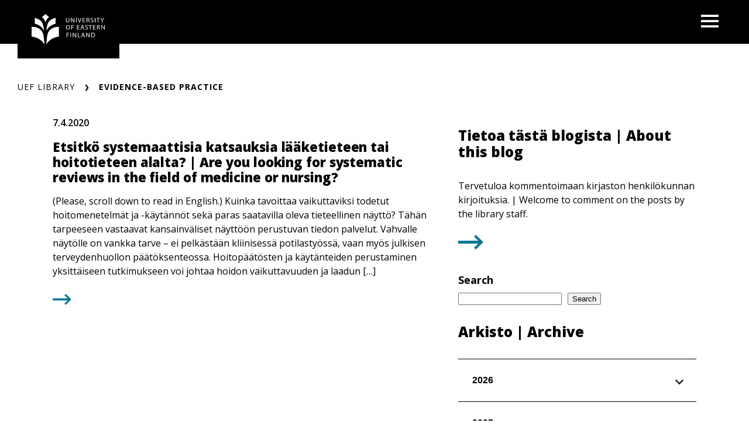

--- FILE ---
content_type: text/html; charset=UTF-8
request_url: https://blogs.uef.fi/ueflibrary/tag/evidence-based-practice/
body_size: 14557
content:
<!DOCTYPE html>
<html lang="fi" class="no-js no-svg">
<head>
<meta charset="UTF-8">
<meta name="viewport" content="width=device-width, initial-scale=1">
<link rel="profile" href="http://gmpg.org/xfn/11">
<link rel="icon" href="https://blogs.uef.fi/ueflibrary/wp-content/themes/uef-default/favicon.ico" />
<script id="CookieConsent" src="https://policy.app.cookieinformation.com/uc.js" data-culture="FI" type="text/javascript"></script>
<meta name='robots' content='index, follow, max-image-preview:large, max-snippet:-1, max-video-preview:-1' />

	<!-- This site is optimized with the Yoast SEO plugin v26.7 - https://yoast.com/wordpress/plugins/seo/ -->
	<title>evidence-based practice Archives | UEF Library</title>
	<link rel="canonical" href="https://blogs.uef.fi/ueflibrary/tag/evidence-based-practice/" />
	<meta property="og:locale" content="fi_FI" />
	<meta property="og:type" content="article" />
	<meta property="og:title" content="evidence-based practice Archives | UEF Library" />
	<meta property="og:url" content="https://blogs.uef.fi/ueflibrary/tag/evidence-based-practice/" />
	<meta property="og:site_name" content="UEF Library" />
	<meta name="twitter:card" content="summary_large_image" />
	<meta name="twitter:site" content="@ueflibrary" />
	<script type="application/ld+json" class="yoast-schema-graph">{"@context":"https://schema.org","@graph":[{"@type":"CollectionPage","@id":"https://blogs.uef.fi/ueflibrary/tag/evidence-based-practice/","url":"https://blogs.uef.fi/ueflibrary/tag/evidence-based-practice/","name":"evidence-based practice Archives | UEF Library","isPartOf":{"@id":"https://blogs.uef.fi/ueflibrary/#website"},"inLanguage":"fi"},{"@type":"WebSite","@id":"https://blogs.uef.fi/ueflibrary/#website","url":"https://blogs.uef.fi/ueflibrary/","name":"UEF Library","description":"Open science for open minds","publisher":{"@id":"https://blogs.uef.fi/ueflibrary/#organization"},"potentialAction":[{"@type":"SearchAction","target":{"@type":"EntryPoint","urlTemplate":"https://blogs.uef.fi/ueflibrary/?s={search_term_string}"},"query-input":{"@type":"PropertyValueSpecification","valueRequired":true,"valueName":"search_term_string"}}],"inLanguage":"fi"},{"@type":"Organization","@id":"https://blogs.uef.fi/ueflibrary/#organization","name":"UEF Library","url":"https://blogs.uef.fi/ueflibrary/","logo":{"@type":"ImageObject","inLanguage":"fi","@id":"https://blogs.uef.fi/ueflibrary/#/schema/logo/image/","url":"https://blogs.uef.fi/ueflibrary/wp-content/uploads/sites/18/2018/04/Logo-kirjasto.png","contentUrl":"https://blogs.uef.fi/ueflibrary/wp-content/uploads/sites/18/2018/04/Logo-kirjasto.png","width":300,"height":300,"caption":"UEF Library"},"image":{"@id":"https://blogs.uef.fi/ueflibrary/#/schema/logo/image/"},"sameAs":["https://www.facebook.com/ueflibrary","https://x.com/ueflibrary","https://www.instagram.com/ueflibrary/","https://www.youtube.com/user/UEFLibrary"]}]}</script>
	<!-- / Yoast SEO plugin. -->


<link rel='dns-prefetch' href='//static.addtoany.com' />
<link rel="alternate" type="application/rss+xml" title="UEF Library &raquo; evidence-based practice avainsanan RSS-syöte" href="https://blogs.uef.fi/ueflibrary/tag/evidence-based-practice/feed/" />
<style id='wp-img-auto-sizes-contain-inline-css' type='text/css'>
img:is([sizes=auto i],[sizes^="auto," i]){contain-intrinsic-size:3000px 1500px}
/*# sourceURL=wp-img-auto-sizes-contain-inline-css */
</style>
<style id='wp-emoji-styles-inline-css' type='text/css'>

	img.wp-smiley, img.emoji {
		display: inline !important;
		border: none !important;
		box-shadow: none !important;
		height: 1em !important;
		width: 1em !important;
		margin: 0 0.07em !important;
		vertical-align: -0.1em !important;
		background: none !important;
		padding: 0 !important;
	}
/*# sourceURL=wp-emoji-styles-inline-css */
</style>
<style id='wp-block-library-inline-css' type='text/css'>
:root{--wp-block-synced-color:#7a00df;--wp-block-synced-color--rgb:122,0,223;--wp-bound-block-color:var(--wp-block-synced-color);--wp-editor-canvas-background:#ddd;--wp-admin-theme-color:#007cba;--wp-admin-theme-color--rgb:0,124,186;--wp-admin-theme-color-darker-10:#006ba1;--wp-admin-theme-color-darker-10--rgb:0,107,160.5;--wp-admin-theme-color-darker-20:#005a87;--wp-admin-theme-color-darker-20--rgb:0,90,135;--wp-admin-border-width-focus:2px}@media (min-resolution:192dpi){:root{--wp-admin-border-width-focus:1.5px}}.wp-element-button{cursor:pointer}:root .has-very-light-gray-background-color{background-color:#eee}:root .has-very-dark-gray-background-color{background-color:#313131}:root .has-very-light-gray-color{color:#eee}:root .has-very-dark-gray-color{color:#313131}:root .has-vivid-green-cyan-to-vivid-cyan-blue-gradient-background{background:linear-gradient(135deg,#00d084,#0693e3)}:root .has-purple-crush-gradient-background{background:linear-gradient(135deg,#34e2e4,#4721fb 50%,#ab1dfe)}:root .has-hazy-dawn-gradient-background{background:linear-gradient(135deg,#faaca8,#dad0ec)}:root .has-subdued-olive-gradient-background{background:linear-gradient(135deg,#fafae1,#67a671)}:root .has-atomic-cream-gradient-background{background:linear-gradient(135deg,#fdd79a,#004a59)}:root .has-nightshade-gradient-background{background:linear-gradient(135deg,#330968,#31cdcf)}:root .has-midnight-gradient-background{background:linear-gradient(135deg,#020381,#2874fc)}:root{--wp--preset--font-size--normal:16px;--wp--preset--font-size--huge:42px}.has-regular-font-size{font-size:1em}.has-larger-font-size{font-size:2.625em}.has-normal-font-size{font-size:var(--wp--preset--font-size--normal)}.has-huge-font-size{font-size:var(--wp--preset--font-size--huge)}.has-text-align-center{text-align:center}.has-text-align-left{text-align:left}.has-text-align-right{text-align:right}.has-fit-text{white-space:nowrap!important}#end-resizable-editor-section{display:none}.aligncenter{clear:both}.items-justified-left{justify-content:flex-start}.items-justified-center{justify-content:center}.items-justified-right{justify-content:flex-end}.items-justified-space-between{justify-content:space-between}.screen-reader-text{border:0;clip-path:inset(50%);height:1px;margin:-1px;overflow:hidden;padding:0;position:absolute;width:1px;word-wrap:normal!important}.screen-reader-text:focus{background-color:#ddd;clip-path:none;color:#444;display:block;font-size:1em;height:auto;left:5px;line-height:normal;padding:15px 23px 14px;text-decoration:none;top:5px;width:auto;z-index:100000}html :where(.has-border-color){border-style:solid}html :where([style*=border-top-color]){border-top-style:solid}html :where([style*=border-right-color]){border-right-style:solid}html :where([style*=border-bottom-color]){border-bottom-style:solid}html :where([style*=border-left-color]){border-left-style:solid}html :where([style*=border-width]){border-style:solid}html :where([style*=border-top-width]){border-top-style:solid}html :where([style*=border-right-width]){border-right-style:solid}html :where([style*=border-bottom-width]){border-bottom-style:solid}html :where([style*=border-left-width]){border-left-style:solid}html :where(img[class*=wp-image-]){height:auto;max-width:100%}:where(figure){margin:0 0 1em}html :where(.is-position-sticky){--wp-admin--admin-bar--position-offset:var(--wp-admin--admin-bar--height,0px)}@media screen and (max-width:600px){html :where(.is-position-sticky){--wp-admin--admin-bar--position-offset:0px}}

/*# sourceURL=wp-block-library-inline-css */
</style><style id='wp-block-heading-inline-css' type='text/css'>
h1:where(.wp-block-heading).has-background,h2:where(.wp-block-heading).has-background,h3:where(.wp-block-heading).has-background,h4:where(.wp-block-heading).has-background,h5:where(.wp-block-heading).has-background,h6:where(.wp-block-heading).has-background{padding:1.25em 2.375em}h1.has-text-align-left[style*=writing-mode]:where([style*=vertical-lr]),h1.has-text-align-right[style*=writing-mode]:where([style*=vertical-rl]),h2.has-text-align-left[style*=writing-mode]:where([style*=vertical-lr]),h2.has-text-align-right[style*=writing-mode]:where([style*=vertical-rl]),h3.has-text-align-left[style*=writing-mode]:where([style*=vertical-lr]),h3.has-text-align-right[style*=writing-mode]:where([style*=vertical-rl]),h4.has-text-align-left[style*=writing-mode]:where([style*=vertical-lr]),h4.has-text-align-right[style*=writing-mode]:where([style*=vertical-rl]),h5.has-text-align-left[style*=writing-mode]:where([style*=vertical-lr]),h5.has-text-align-right[style*=writing-mode]:where([style*=vertical-rl]),h6.has-text-align-left[style*=writing-mode]:where([style*=vertical-lr]),h6.has-text-align-right[style*=writing-mode]:where([style*=vertical-rl]){rotate:180deg}
/*# sourceURL=https://blogs.uef.fi/ueflibrary/wp-includes/blocks/heading/style.min.css */
</style>
<style id='wp-block-search-inline-css' type='text/css'>
.wp-block-search__button{margin-left:10px;word-break:normal}.wp-block-search__button.has-icon{line-height:0}.wp-block-search__button svg{height:1.25em;min-height:24px;min-width:24px;width:1.25em;fill:currentColor;vertical-align:text-bottom}:where(.wp-block-search__button){border:1px solid #ccc;padding:6px 10px}.wp-block-search__inside-wrapper{display:flex;flex:auto;flex-wrap:nowrap;max-width:100%}.wp-block-search__label{width:100%}.wp-block-search.wp-block-search__button-only .wp-block-search__button{box-sizing:border-box;display:flex;flex-shrink:0;justify-content:center;margin-left:0;max-width:100%}.wp-block-search.wp-block-search__button-only .wp-block-search__inside-wrapper{min-width:0!important;transition-property:width}.wp-block-search.wp-block-search__button-only .wp-block-search__input{flex-basis:100%;transition-duration:.3s}.wp-block-search.wp-block-search__button-only.wp-block-search__searchfield-hidden,.wp-block-search.wp-block-search__button-only.wp-block-search__searchfield-hidden .wp-block-search__inside-wrapper{overflow:hidden}.wp-block-search.wp-block-search__button-only.wp-block-search__searchfield-hidden .wp-block-search__input{border-left-width:0!important;border-right-width:0!important;flex-basis:0;flex-grow:0;margin:0;min-width:0!important;padding-left:0!important;padding-right:0!important;width:0!important}:where(.wp-block-search__input){appearance:none;border:1px solid #949494;flex-grow:1;font-family:inherit;font-size:inherit;font-style:inherit;font-weight:inherit;letter-spacing:inherit;line-height:inherit;margin-left:0;margin-right:0;min-width:3rem;padding:8px;text-decoration:unset!important;text-transform:inherit}:where(.wp-block-search__button-inside .wp-block-search__inside-wrapper){background-color:#fff;border:1px solid #949494;box-sizing:border-box;padding:4px}:where(.wp-block-search__button-inside .wp-block-search__inside-wrapper) .wp-block-search__input{border:none;border-radius:0;padding:0 4px}:where(.wp-block-search__button-inside .wp-block-search__inside-wrapper) .wp-block-search__input:focus{outline:none}:where(.wp-block-search__button-inside .wp-block-search__inside-wrapper) :where(.wp-block-search__button){padding:4px 8px}.wp-block-search.aligncenter .wp-block-search__inside-wrapper{margin:auto}.wp-block[data-align=right] .wp-block-search.wp-block-search__button-only .wp-block-search__inside-wrapper{float:right}
/*# sourceURL=https://blogs.uef.fi/ueflibrary/wp-includes/blocks/search/style.min.css */
</style>
<style id='wp-block-paragraph-inline-css' type='text/css'>
.is-small-text{font-size:.875em}.is-regular-text{font-size:1em}.is-large-text{font-size:2.25em}.is-larger-text{font-size:3em}.has-drop-cap:not(:focus):first-letter{float:left;font-size:8.4em;font-style:normal;font-weight:100;line-height:.68;margin:.05em .1em 0 0;text-transform:uppercase}body.rtl .has-drop-cap:not(:focus):first-letter{float:none;margin-left:.1em}p.has-drop-cap.has-background{overflow:hidden}:root :where(p.has-background){padding:1.25em 2.375em}:where(p.has-text-color:not(.has-link-color)) a{color:inherit}p.has-text-align-left[style*="writing-mode:vertical-lr"],p.has-text-align-right[style*="writing-mode:vertical-rl"]{rotate:180deg}
/*# sourceURL=https://blogs.uef.fi/ueflibrary/wp-includes/blocks/paragraph/style.min.css */
</style>
<style id='global-styles-inline-css' type='text/css'>
:root{--wp--preset--aspect-ratio--square: 1;--wp--preset--aspect-ratio--4-3: 4/3;--wp--preset--aspect-ratio--3-4: 3/4;--wp--preset--aspect-ratio--3-2: 3/2;--wp--preset--aspect-ratio--2-3: 2/3;--wp--preset--aspect-ratio--16-9: 16/9;--wp--preset--aspect-ratio--9-16: 9/16;--wp--preset--color--black: #000000;--wp--preset--color--cyan-bluish-gray: #abb8c3;--wp--preset--color--white: #ffffff;--wp--preset--color--pale-pink: #f78da7;--wp--preset--color--vivid-red: #cf2e2e;--wp--preset--color--luminous-vivid-orange: #ff6900;--wp--preset--color--luminous-vivid-amber: #fcb900;--wp--preset--color--light-green-cyan: #7bdcb5;--wp--preset--color--vivid-green-cyan: #00d084;--wp--preset--color--pale-cyan-blue: #8ed1fc;--wp--preset--color--vivid-cyan-blue: #0693e3;--wp--preset--color--vivid-purple: #9b51e0;--wp--preset--gradient--vivid-cyan-blue-to-vivid-purple: linear-gradient(135deg,rgb(6,147,227) 0%,rgb(155,81,224) 100%);--wp--preset--gradient--light-green-cyan-to-vivid-green-cyan: linear-gradient(135deg,rgb(122,220,180) 0%,rgb(0,208,130) 100%);--wp--preset--gradient--luminous-vivid-amber-to-luminous-vivid-orange: linear-gradient(135deg,rgb(252,185,0) 0%,rgb(255,105,0) 100%);--wp--preset--gradient--luminous-vivid-orange-to-vivid-red: linear-gradient(135deg,rgb(255,105,0) 0%,rgb(207,46,46) 100%);--wp--preset--gradient--very-light-gray-to-cyan-bluish-gray: linear-gradient(135deg,rgb(238,238,238) 0%,rgb(169,184,195) 100%);--wp--preset--gradient--cool-to-warm-spectrum: linear-gradient(135deg,rgb(74,234,220) 0%,rgb(151,120,209) 20%,rgb(207,42,186) 40%,rgb(238,44,130) 60%,rgb(251,105,98) 80%,rgb(254,248,76) 100%);--wp--preset--gradient--blush-light-purple: linear-gradient(135deg,rgb(255,206,236) 0%,rgb(152,150,240) 100%);--wp--preset--gradient--blush-bordeaux: linear-gradient(135deg,rgb(254,205,165) 0%,rgb(254,45,45) 50%,rgb(107,0,62) 100%);--wp--preset--gradient--luminous-dusk: linear-gradient(135deg,rgb(255,203,112) 0%,rgb(199,81,192) 50%,rgb(65,88,208) 100%);--wp--preset--gradient--pale-ocean: linear-gradient(135deg,rgb(255,245,203) 0%,rgb(182,227,212) 50%,rgb(51,167,181) 100%);--wp--preset--gradient--electric-grass: linear-gradient(135deg,rgb(202,248,128) 0%,rgb(113,206,126) 100%);--wp--preset--gradient--midnight: linear-gradient(135deg,rgb(2,3,129) 0%,rgb(40,116,252) 100%);--wp--preset--font-size--small: 13px;--wp--preset--font-size--medium: 20px;--wp--preset--font-size--large: 36px;--wp--preset--font-size--x-large: 42px;--wp--preset--spacing--20: 0.44rem;--wp--preset--spacing--30: 0.67rem;--wp--preset--spacing--40: 1rem;--wp--preset--spacing--50: 1.5rem;--wp--preset--spacing--60: 2.25rem;--wp--preset--spacing--70: 3.38rem;--wp--preset--spacing--80: 5.06rem;--wp--preset--shadow--natural: 6px 6px 9px rgba(0, 0, 0, 0.2);--wp--preset--shadow--deep: 12px 12px 50px rgba(0, 0, 0, 0.4);--wp--preset--shadow--sharp: 6px 6px 0px rgba(0, 0, 0, 0.2);--wp--preset--shadow--outlined: 6px 6px 0px -3px rgb(255, 255, 255), 6px 6px rgb(0, 0, 0);--wp--preset--shadow--crisp: 6px 6px 0px rgb(0, 0, 0);}:root { --wp--style--global--content-size: 810px;--wp--style--global--wide-size: 1000px; }:where(body) { margin: 0; }.wp-site-blocks > .alignleft { float: left; margin-right: 2em; }.wp-site-blocks > .alignright { float: right; margin-left: 2em; }.wp-site-blocks > .aligncenter { justify-content: center; margin-left: auto; margin-right: auto; }:where(.is-layout-flex){gap: 0.5em;}:where(.is-layout-grid){gap: 0.5em;}.is-layout-flow > .alignleft{float: left;margin-inline-start: 0;margin-inline-end: 2em;}.is-layout-flow > .alignright{float: right;margin-inline-start: 2em;margin-inline-end: 0;}.is-layout-flow > .aligncenter{margin-left: auto !important;margin-right: auto !important;}.is-layout-constrained > .alignleft{float: left;margin-inline-start: 0;margin-inline-end: 2em;}.is-layout-constrained > .alignright{float: right;margin-inline-start: 2em;margin-inline-end: 0;}.is-layout-constrained > .aligncenter{margin-left: auto !important;margin-right: auto !important;}.is-layout-constrained > :where(:not(.alignleft):not(.alignright):not(.alignfull)){max-width: var(--wp--style--global--content-size);margin-left: auto !important;margin-right: auto !important;}.is-layout-constrained > .alignwide{max-width: var(--wp--style--global--wide-size);}body .is-layout-flex{display: flex;}.is-layout-flex{flex-wrap: wrap;align-items: center;}.is-layout-flex > :is(*, div){margin: 0;}body .is-layout-grid{display: grid;}.is-layout-grid > :is(*, div){margin: 0;}body{padding-top: 0px;padding-right: 0px;padding-bottom: 0px;padding-left: 0px;}a:where(:not(.wp-element-button)){text-decoration: underline;}:root :where(.wp-element-button, .wp-block-button__link){background-color: #32373c;border-width: 0;color: #fff;font-family: inherit;font-size: inherit;font-style: inherit;font-weight: inherit;letter-spacing: inherit;line-height: inherit;padding-top: calc(0.667em + 2px);padding-right: calc(1.333em + 2px);padding-bottom: calc(0.667em + 2px);padding-left: calc(1.333em + 2px);text-decoration: none;text-transform: inherit;}.has-black-color{color: var(--wp--preset--color--black) !important;}.has-cyan-bluish-gray-color{color: var(--wp--preset--color--cyan-bluish-gray) !important;}.has-white-color{color: var(--wp--preset--color--white) !important;}.has-pale-pink-color{color: var(--wp--preset--color--pale-pink) !important;}.has-vivid-red-color{color: var(--wp--preset--color--vivid-red) !important;}.has-luminous-vivid-orange-color{color: var(--wp--preset--color--luminous-vivid-orange) !important;}.has-luminous-vivid-amber-color{color: var(--wp--preset--color--luminous-vivid-amber) !important;}.has-light-green-cyan-color{color: var(--wp--preset--color--light-green-cyan) !important;}.has-vivid-green-cyan-color{color: var(--wp--preset--color--vivid-green-cyan) !important;}.has-pale-cyan-blue-color{color: var(--wp--preset--color--pale-cyan-blue) !important;}.has-vivid-cyan-blue-color{color: var(--wp--preset--color--vivid-cyan-blue) !important;}.has-vivid-purple-color{color: var(--wp--preset--color--vivid-purple) !important;}.has-black-background-color{background-color: var(--wp--preset--color--black) !important;}.has-cyan-bluish-gray-background-color{background-color: var(--wp--preset--color--cyan-bluish-gray) !important;}.has-white-background-color{background-color: var(--wp--preset--color--white) !important;}.has-pale-pink-background-color{background-color: var(--wp--preset--color--pale-pink) !important;}.has-vivid-red-background-color{background-color: var(--wp--preset--color--vivid-red) !important;}.has-luminous-vivid-orange-background-color{background-color: var(--wp--preset--color--luminous-vivid-orange) !important;}.has-luminous-vivid-amber-background-color{background-color: var(--wp--preset--color--luminous-vivid-amber) !important;}.has-light-green-cyan-background-color{background-color: var(--wp--preset--color--light-green-cyan) !important;}.has-vivid-green-cyan-background-color{background-color: var(--wp--preset--color--vivid-green-cyan) !important;}.has-pale-cyan-blue-background-color{background-color: var(--wp--preset--color--pale-cyan-blue) !important;}.has-vivid-cyan-blue-background-color{background-color: var(--wp--preset--color--vivid-cyan-blue) !important;}.has-vivid-purple-background-color{background-color: var(--wp--preset--color--vivid-purple) !important;}.has-black-border-color{border-color: var(--wp--preset--color--black) !important;}.has-cyan-bluish-gray-border-color{border-color: var(--wp--preset--color--cyan-bluish-gray) !important;}.has-white-border-color{border-color: var(--wp--preset--color--white) !important;}.has-pale-pink-border-color{border-color: var(--wp--preset--color--pale-pink) !important;}.has-vivid-red-border-color{border-color: var(--wp--preset--color--vivid-red) !important;}.has-luminous-vivid-orange-border-color{border-color: var(--wp--preset--color--luminous-vivid-orange) !important;}.has-luminous-vivid-amber-border-color{border-color: var(--wp--preset--color--luminous-vivid-amber) !important;}.has-light-green-cyan-border-color{border-color: var(--wp--preset--color--light-green-cyan) !important;}.has-vivid-green-cyan-border-color{border-color: var(--wp--preset--color--vivid-green-cyan) !important;}.has-pale-cyan-blue-border-color{border-color: var(--wp--preset--color--pale-cyan-blue) !important;}.has-vivid-cyan-blue-border-color{border-color: var(--wp--preset--color--vivid-cyan-blue) !important;}.has-vivid-purple-border-color{border-color: var(--wp--preset--color--vivid-purple) !important;}.has-vivid-cyan-blue-to-vivid-purple-gradient-background{background: var(--wp--preset--gradient--vivid-cyan-blue-to-vivid-purple) !important;}.has-light-green-cyan-to-vivid-green-cyan-gradient-background{background: var(--wp--preset--gradient--light-green-cyan-to-vivid-green-cyan) !important;}.has-luminous-vivid-amber-to-luminous-vivid-orange-gradient-background{background: var(--wp--preset--gradient--luminous-vivid-amber-to-luminous-vivid-orange) !important;}.has-luminous-vivid-orange-to-vivid-red-gradient-background{background: var(--wp--preset--gradient--luminous-vivid-orange-to-vivid-red) !important;}.has-very-light-gray-to-cyan-bluish-gray-gradient-background{background: var(--wp--preset--gradient--very-light-gray-to-cyan-bluish-gray) !important;}.has-cool-to-warm-spectrum-gradient-background{background: var(--wp--preset--gradient--cool-to-warm-spectrum) !important;}.has-blush-light-purple-gradient-background{background: var(--wp--preset--gradient--blush-light-purple) !important;}.has-blush-bordeaux-gradient-background{background: var(--wp--preset--gradient--blush-bordeaux) !important;}.has-luminous-dusk-gradient-background{background: var(--wp--preset--gradient--luminous-dusk) !important;}.has-pale-ocean-gradient-background{background: var(--wp--preset--gradient--pale-ocean) !important;}.has-electric-grass-gradient-background{background: var(--wp--preset--gradient--electric-grass) !important;}.has-midnight-gradient-background{background: var(--wp--preset--gradient--midnight) !important;}.has-small-font-size{font-size: var(--wp--preset--font-size--small) !important;}.has-medium-font-size{font-size: var(--wp--preset--font-size--medium) !important;}.has-large-font-size{font-size: var(--wp--preset--font-size--large) !important;}.has-x-large-font-size{font-size: var(--wp--preset--font-size--x-large) !important;}
/*# sourceURL=global-styles-inline-css */
</style>

<link rel='stylesheet' id='ctf_styles-css' href='https://blogs.uef.fi/ueflibrary/wp-content/plugins/custom-twitter-feeds/css/ctf-styles.min.css?ver=2.3.1' type='text/css' media='all' />
<link rel='stylesheet' id='tablepress-default-css' href='https://blogs.uef.fi/ueflibrary/wp-content/plugins/tablepress/css/build/default.css?ver=3.2.6' type='text/css' media='all' />
<link rel='stylesheet' id='addtoany-css' href='https://blogs.uef.fi/ueflibrary/wp-content/plugins/add-to-any/addtoany.min.css?ver=1.16' type='text/css' media='all' />
<link rel='stylesheet' id='css_custom-css' href='https://blogs.uef.fi/ueflibrary/wp-content/themes/uef-default/css/app.css?ver=20251005' type='text/css' media='all' />
<script type="text/javascript" id="addtoany-core-js-before">
/* <![CDATA[ */
window.a2a_config=window.a2a_config||{};a2a_config.callbacks=[];a2a_config.overlays=[];a2a_config.templates={};a2a_localize = {
	Share: "Share",
	Save: "Save",
	Subscribe: "Subscribe",
	Email: "Email",
	Bookmark: "Bookmark",
	ShowAll: "Show all",
	ShowLess: "Show less",
	FindServices: "Find service(s)",
	FindAnyServiceToAddTo: "Instantly find any service to add to",
	PoweredBy: "Powered by",
	ShareViaEmail: "Share via email",
	SubscribeViaEmail: "Subscribe via email",
	BookmarkInYourBrowser: "Bookmark in your browser",
	BookmarkInstructions: "Press Ctrl+D or \u2318+D to bookmark this page",
	AddToYourFavorites: "Add to your favorites",
	SendFromWebOrProgram: "Send from any email address or email program",
	EmailProgram: "Email program",
	More: "More&#8230;",
	ThanksForSharing: "Thanks for sharing!",
	ThanksForFollowing: "Thanks for following!"
};


//# sourceURL=addtoany-core-js-before
/* ]]> */
</script>
<script type="text/javascript" defer src="https://static.addtoany.com/menu/page.js" id="addtoany-core-js"></script>
<script type="text/javascript" src="https://blogs.uef.fi/ueflibrary/wp-includes/js/jquery/jquery.min.js?ver=3.7.1" id="jquery-core-js"></script>
<script type="text/javascript" src="https://blogs.uef.fi/ueflibrary/wp-includes/js/jquery/jquery-migrate.min.js?ver=3.4.1" id="jquery-migrate-js"></script>
<script type="text/javascript" defer src="https://blogs.uef.fi/ueflibrary/wp-content/plugins/add-to-any/addtoany.min.js?ver=1.1" id="addtoany-jquery-js"></script>
<link rel="https://api.w.org/" href="https://blogs.uef.fi/ueflibrary/wp-json/" /><link rel="alternate" title="JSON" type="application/json" href="https://blogs.uef.fi/ueflibrary/wp-json/wp/v2/tags/1062" /><link rel="EditURI" type="application/rsd+xml" title="RSD" href="https://blogs.uef.fi/ueflibrary/xmlrpc.php?rsd" />
<meta name="generator" content="WordPress 6.9" />
<!-- Google tag (gtag.js) -->
<script async src="https://www.googletagmanager.com/gtag/js?id=G-F3QETD4NR6"></script>
<script>
  window.dataLayer = window.dataLayer || [];
  function gtag(){dataLayer.push(arguments);}
  gtag('js', new Date());

  gtag('config', 'G-F3QETD4NR6');
</script>
<link rel="icon" href="https://blogs.uef.fi/ueflibrary/wp-content/uploads/sites/18/2018/04/Logo-kirjasto-90x90.png" sizes="32x32" />
<link rel="icon" href="https://blogs.uef.fi/ueflibrary/wp-content/uploads/sites/18/2018/04/Logo-kirjasto.png" sizes="192x192" />
<link rel="apple-touch-icon" href="https://blogs.uef.fi/ueflibrary/wp-content/uploads/sites/18/2018/04/Logo-kirjasto.png" />
<meta name="msapplication-TileImage" content="https://blogs.uef.fi/ueflibrary/wp-content/uploads/sites/18/2018/04/Logo-kirjasto.png" />
</head>

<body data-theme="default" class="archive tag tag-evidence-based-practice tag-1062 wp-theme-uef-default" >
<div id="page" class="site">
	<a class="skip-link screen-reader-text" href="#content">Siirry sisältöön</a>
	<header id="masthead" class="header site-header">
		<div class="header-container">
			<div class="header-container-brand">
				<a href="https://blogs.uef.fi/ueflibrary" class="link-reset" aria-label="UEF Library frontpage">
					<img src="https://blogs.uef.fi/ueflibrary/wp-content/themes/uef-default/assets/base-uef-logo.svg" alt="uef-logo">
				</a>
			</div>
			<div class="header-container-menu">
				<!-- language switcher -->
				
				<!-- main menu -->
									<div class="navigation-container">
						<button class="button-toggle nav-toggler" aria-expanded="false">
							<span class="icon-menu"><svg width="40" height="29" viewBox="0 0 40 29" xmlns="http://www.w3.org/2000/svg"><g stroke="none" stroke-width="1" fill="currentColor" fill-rule="evenodd"><g transform="translate(-1380 -28)" fill="currentColor"><g transform="translate(1120)"><g><g><g transform="translate(260 28)"><path d="M0 0h40v5H0zm0 12h40v5H0zm0 12h40v5H0z"/></g></g></g></g></g></g></svg><span class="visually-hidden">Open menu</span></span>
							<span class="icon-close"><svg width="19" height="19" viewBox="0 0 19 19" xmlns="http://www.w3.org/2000/svg"><title>Combined Shape</title><g stroke="none" stroke-width="1" fill="none" fill-rule="evenodd"><g transform="translate(-341 -32)" fill="currentColor"><g transform="translate(325 20)"><g transform="translate(16 12)"><path d="M16.863 0L19 2.137 11.637 9.5 19 16.863 16.863 19 9.5 11.637 2.137 19 0 16.863 7.363 9.5 0 2.137 2.137 0 9.5 7.363 16.863 0z"/></g></g></g></g></svg><span class="visually-hidden">Close menu</span></span>
						</button>
						<div class="nav-menu">
							<ul id="menu-menu1" class="nav-menu-container"><li id="menu-item-21086" class="menu-item menu-item-type-post_type menu-item-object-page menu-item-21086"><a href="https://blogs.uef.fi/ueflibrary/tietoablogista/"><div class="menu-item-wrapper"><span class="menu-item-link-text">Tietoa tästä blogista | About this blog</span><span class="arrow"><svg width="24" height="20" viewBox="0 0 24 20" xmlns="http://www.w3.org/2000/svg">
    <path d="m13.75.897 9.422 9.067-9.423 9.068-2.198-2.116 5.34-5.138H0V8.15h16.89l-5.34-5.138z" fill="currentColor" fill-rule="nonzero"/>
</svg>
</span></div></a><button class="sub-menu-toggler" aria-expanded="false"><span class="plus"><svg width="24" height="25" viewBox="0 0 24 25" xmlns="http://www.w3.org/2000/svg">
    <g fill="currentColor" fill-rule="evenodd">
        <path d="M.3 10.781H23.79v3.064H.3z"/>
        <path d="M13.576.567V24.06h-3.063V.567z"/>
    </g>
</svg>
<span class="visually-hidden">Open next menu level</span></span><span class="minus"><svg width="24" height="25" viewBox="0 0 24 25" xmlns="http://www.w3.org/2000/svg">
    <path d="M.3 10.657h23v3.013H.3z" fill="currentColor" fill-rule="evenodd"/>
</svg>
<span class="visually-hidden">Close menu level</span></span></button></li>
<li id="menu-item-21092" class="menu-item menu-item-type-taxonomy menu-item-object-category menu-item-21092"><a href="https://blogs.uef.fi/ueflibrary/category/ajankohtaista/"><div class="menu-item-wrapper"><span class="menu-item-link-text">Ajankohtaista | News</span><span class="arrow"><svg width="24" height="20" viewBox="0 0 24 20" xmlns="http://www.w3.org/2000/svg">
    <path d="m13.75.897 9.422 9.067-9.423 9.068-2.198-2.116 5.34-5.138H0V8.15h16.89l-5.34-5.138z" fill="currentColor" fill-rule="nonzero"/>
</svg>
</span></div></a><button class="sub-menu-toggler" aria-expanded="false"><span class="plus"><svg width="24" height="25" viewBox="0 0 24 25" xmlns="http://www.w3.org/2000/svg">
    <g fill="currentColor" fill-rule="evenodd">
        <path d="M.3 10.781H23.79v3.064H.3z"/>
        <path d="M13.576.567V24.06h-3.063V.567z"/>
    </g>
</svg>
<span class="visually-hidden">Open next menu level</span></span><span class="minus"><svg width="24" height="25" viewBox="0 0 24 25" xmlns="http://www.w3.org/2000/svg">
    <path d="M.3 10.657h23v3.013H.3z" fill="currentColor" fill-rule="evenodd"/>
</svg>
<span class="visually-hidden">Close menu level</span></span></button></li>
<li id="menu-item-21095" class="menu-item menu-item-type-taxonomy menu-item-object-category menu-item-21095"><a href="https://blogs.uef.fi/ueflibrary/category/e-aineistot/"><div class="menu-item-wrapper"><span class="menu-item-link-text">E-aineistot | Electronic resources</span><span class="arrow"><svg width="24" height="20" viewBox="0 0 24 20" xmlns="http://www.w3.org/2000/svg">
    <path d="m13.75.897 9.422 9.067-9.423 9.068-2.198-2.116 5.34-5.138H0V8.15h16.89l-5.34-5.138z" fill="currentColor" fill-rule="nonzero"/>
</svg>
</span></div></a><button class="sub-menu-toggler" aria-expanded="false"><span class="plus"><svg width="24" height="25" viewBox="0 0 24 25" xmlns="http://www.w3.org/2000/svg">
    <g fill="currentColor" fill-rule="evenodd">
        <path d="M.3 10.781H23.79v3.064H.3z"/>
        <path d="M13.576.567V24.06h-3.063V.567z"/>
    </g>
</svg>
<span class="visually-hidden">Open next menu level</span></span><span class="minus"><svg width="24" height="25" viewBox="0 0 24 25" xmlns="http://www.w3.org/2000/svg">
    <path d="M.3 10.657h23v3.013H.3z" fill="currentColor" fill-rule="evenodd"/>
</svg>
<span class="visually-hidden">Close menu level</span></span></button></li>
<li id="menu-item-21113" class="menu-item menu-item-type-taxonomy menu-item-object-category menu-item-21113"><a href="https://blogs.uef.fi/ueflibrary/category/julkaisutoiminta/"><div class="menu-item-wrapper"><span class="menu-item-link-text">Julkaisutoiminta | Publishing</span><span class="arrow"><svg width="24" height="20" viewBox="0 0 24 20" xmlns="http://www.w3.org/2000/svg">
    <path d="m13.75.897 9.422 9.067-9.423 9.068-2.198-2.116 5.34-5.138H0V8.15h16.89l-5.34-5.138z" fill="currentColor" fill-rule="nonzero"/>
</svg>
</span></div></a><button class="sub-menu-toggler" aria-expanded="false"><span class="plus"><svg width="24" height="25" viewBox="0 0 24 25" xmlns="http://www.w3.org/2000/svg">
    <g fill="currentColor" fill-rule="evenodd">
        <path d="M.3 10.781H23.79v3.064H.3z"/>
        <path d="M13.576.567V24.06h-3.063V.567z"/>
    </g>
</svg>
<span class="visually-hidden">Open next menu level</span></span><span class="minus"><svg width="24" height="25" viewBox="0 0 24 25" xmlns="http://www.w3.org/2000/svg">
    <path d="M.3 10.657h23v3.013H.3z" fill="currentColor" fill-rule="evenodd"/>
</svg>
<span class="visually-hidden">Close menu level</span></span></button></li>
<li id="menu-item-21101" class="menu-item menu-item-type-taxonomy menu-item-object-category menu-item-21101"><a href="https://blogs.uef.fi/ueflibrary/category/matkakertomukset/"><div class="menu-item-wrapper"><span class="menu-item-link-text">Konferenssi- ja seminaariraportit | Conference and seminar reports</span><span class="arrow"><svg width="24" height="20" viewBox="0 0 24 20" xmlns="http://www.w3.org/2000/svg">
    <path d="m13.75.897 9.422 9.067-9.423 9.068-2.198-2.116 5.34-5.138H0V8.15h16.89l-5.34-5.138z" fill="currentColor" fill-rule="nonzero"/>
</svg>
</span></div></a><button class="sub-menu-toggler" aria-expanded="false"><span class="plus"><svg width="24" height="25" viewBox="0 0 24 25" xmlns="http://www.w3.org/2000/svg">
    <g fill="currentColor" fill-rule="evenodd">
        <path d="M.3 10.781H23.79v3.064H.3z"/>
        <path d="M13.576.567V24.06h-3.063V.567z"/>
    </g>
</svg>
<span class="visually-hidden">Open next menu level</span></span><span class="minus"><svg width="24" height="25" viewBox="0 0 24 25" xmlns="http://www.w3.org/2000/svg">
    <path d="M.3 10.657h23v3.013H.3z" fill="currentColor" fill-rule="evenodd"/>
</svg>
<span class="visually-hidden">Close menu level</span></span></button></li>
<li id="menu-item-21155" class="menu-item menu-item-type-taxonomy menu-item-object-category menu-item-21155"><a href="https://blogs.uef.fi/ueflibrary/category/vuosikertomukset-annual-reports/"><div class="menu-item-wrapper"><span class="menu-item-link-text">Vuosikertomukset | Annual reports</span><span class="arrow"><svg width="24" height="20" viewBox="0 0 24 20" xmlns="http://www.w3.org/2000/svg">
    <path d="m13.75.897 9.422 9.067-9.423 9.068-2.198-2.116 5.34-5.138H0V8.15h16.89l-5.34-5.138z" fill="currentColor" fill-rule="nonzero"/>
</svg>
</span></div></a><button class="sub-menu-toggler" aria-expanded="false"><span class="plus"><svg width="24" height="25" viewBox="0 0 24 25" xmlns="http://www.w3.org/2000/svg">
    <g fill="currentColor" fill-rule="evenodd">
        <path d="M.3 10.781H23.79v3.064H.3z"/>
        <path d="M13.576.567V24.06h-3.063V.567z"/>
    </g>
</svg>
<span class="visually-hidden">Open next menu level</span></span><span class="minus"><svg width="24" height="25" viewBox="0 0 24 25" xmlns="http://www.w3.org/2000/svg">
    <path d="M.3 10.657h23v3.013H.3z" fill="currentColor" fill-rule="evenodd"/>
</svg>
<span class="visually-hidden">Close menu level</span></span></button></li>
<li id="menu-item-21107" class="menu-item menu-item-type-taxonomy menu-item-object-category menu-item-21107"><a href="https://blogs.uef.fi/ueflibrary/category/humanistiset-tieteet-ja-teologia/"><div class="menu-item-wrapper"><span class="menu-item-link-text">Humanistiset tieteet ja teologia | Humanities and theology</span><span class="arrow"><svg width="24" height="20" viewBox="0 0 24 20" xmlns="http://www.w3.org/2000/svg">
    <path d="m13.75.897 9.422 9.067-9.423 9.068-2.198-2.116 5.34-5.138H0V8.15h16.89l-5.34-5.138z" fill="currentColor" fill-rule="nonzero"/>
</svg>
</span></div></a><button class="sub-menu-toggler" aria-expanded="false"><span class="plus"><svg width="24" height="25" viewBox="0 0 24 25" xmlns="http://www.w3.org/2000/svg">
    <g fill="currentColor" fill-rule="evenodd">
        <path d="M.3 10.781H23.79v3.064H.3z"/>
        <path d="M13.576.567V24.06h-3.063V.567z"/>
    </g>
</svg>
<span class="visually-hidden">Open next menu level</span></span><span class="minus"><svg width="24" height="25" viewBox="0 0 24 25" xmlns="http://www.w3.org/2000/svg">
    <path d="M.3 10.657h23v3.013H.3z" fill="currentColor" fill-rule="evenodd"/>
</svg>
<span class="visually-hidden">Close menu level</span></span></button></li>
<li id="menu-item-21110" class="menu-item menu-item-type-taxonomy menu-item-object-category menu-item-21110"><a href="https://blogs.uef.fi/ueflibrary/category/luonnontieteet-ja-metsatieteet/"><div class="menu-item-wrapper"><span class="menu-item-link-text">Luonnontieteet ja metsätieteet | Natural sciences and forestry</span><span class="arrow"><svg width="24" height="20" viewBox="0 0 24 20" xmlns="http://www.w3.org/2000/svg">
    <path d="m13.75.897 9.422 9.067-9.423 9.068-2.198-2.116 5.34-5.138H0V8.15h16.89l-5.34-5.138z" fill="currentColor" fill-rule="nonzero"/>
</svg>
</span></div></a><button class="sub-menu-toggler" aria-expanded="false"><span class="plus"><svg width="24" height="25" viewBox="0 0 24 25" xmlns="http://www.w3.org/2000/svg">
    <g fill="currentColor" fill-rule="evenodd">
        <path d="M.3 10.781H23.79v3.064H.3z"/>
        <path d="M13.576.567V24.06h-3.063V.567z"/>
    </g>
</svg>
<span class="visually-hidden">Open next menu level</span></span><span class="minus"><svg width="24" height="25" viewBox="0 0 24 25" xmlns="http://www.w3.org/2000/svg">
    <path d="M.3 10.657h23v3.013H.3z" fill="currentColor" fill-rule="evenodd"/>
</svg>
<span class="visually-hidden">Close menu level</span></span></button></li>
<li id="menu-item-21119" class="menu-item menu-item-type-taxonomy menu-item-object-category menu-item-21119"><a href="https://blogs.uef.fi/ueflibrary/category/oikeustieteet/"><div class="menu-item-wrapper"><span class="menu-item-link-text">Oikeustieteet | Law and legal sciences</span><span class="arrow"><svg width="24" height="20" viewBox="0 0 24 20" xmlns="http://www.w3.org/2000/svg">
    <path d="m13.75.897 9.422 9.067-9.423 9.068-2.198-2.116 5.34-5.138H0V8.15h16.89l-5.34-5.138z" fill="currentColor" fill-rule="nonzero"/>
</svg>
</span></div></a><button class="sub-menu-toggler" aria-expanded="false"><span class="plus"><svg width="24" height="25" viewBox="0 0 24 25" xmlns="http://www.w3.org/2000/svg">
    <g fill="currentColor" fill-rule="evenodd">
        <path d="M.3 10.781H23.79v3.064H.3z"/>
        <path d="M13.576.567V24.06h-3.063V.567z"/>
    </g>
</svg>
<span class="visually-hidden">Open next menu level</span></span><span class="minus"><svg width="24" height="25" viewBox="0 0 24 25" xmlns="http://www.w3.org/2000/svg">
    <path d="M.3 10.657h23v3.013H.3z" fill="currentColor" fill-rule="evenodd"/>
</svg>
<span class="visually-hidden">Close menu level</span></span></button></li>
<li id="menu-item-21098" class="menu-item menu-item-type-taxonomy menu-item-object-category menu-item-21098"><a href="https://blogs.uef.fi/ueflibrary/category/terveystieteet/"><div class="menu-item-wrapper"><span class="menu-item-link-text">Terveystieteet | Health sciences</span><span class="arrow"><svg width="24" height="20" viewBox="0 0 24 20" xmlns="http://www.w3.org/2000/svg">
    <path d="m13.75.897 9.422 9.067-9.423 9.068-2.198-2.116 5.34-5.138H0V8.15h16.89l-5.34-5.138z" fill="currentColor" fill-rule="nonzero"/>
</svg>
</span></div></a><button class="sub-menu-toggler" aria-expanded="false"><span class="plus"><svg width="24" height="25" viewBox="0 0 24 25" xmlns="http://www.w3.org/2000/svg">
    <g fill="currentColor" fill-rule="evenodd">
        <path d="M.3 10.781H23.79v3.064H.3z"/>
        <path d="M13.576.567V24.06h-3.063V.567z"/>
    </g>
</svg>
<span class="visually-hidden">Open next menu level</span></span><span class="minus"><svg width="24" height="25" viewBox="0 0 24 25" xmlns="http://www.w3.org/2000/svg">
    <path d="M.3 10.657h23v3.013H.3z" fill="currentColor" fill-rule="evenodd"/>
</svg>
<span class="visually-hidden">Close menu level</span></span></button></li>
<li id="menu-item-21104" class="menu-item menu-item-type-taxonomy menu-item-object-category menu-item-21104"><a href="https://blogs.uef.fi/ueflibrary/category/yhteiskunta-ja-kauppatieteet/"><div class="menu-item-wrapper"><span class="menu-item-link-text">Yhteiskunta- ja kauppatieteet | Social sciences and business studies</span><span class="arrow"><svg width="24" height="20" viewBox="0 0 24 20" xmlns="http://www.w3.org/2000/svg">
    <path d="m13.75.897 9.422 9.067-9.423 9.068-2.198-2.116 5.34-5.138H0V8.15h16.89l-5.34-5.138z" fill="currentColor" fill-rule="nonzero"/>
</svg>
</span></div></a><button class="sub-menu-toggler" aria-expanded="false"><span class="plus"><svg width="24" height="25" viewBox="0 0 24 25" xmlns="http://www.w3.org/2000/svg">
    <g fill="currentColor" fill-rule="evenodd">
        <path d="M.3 10.781H23.79v3.064H.3z"/>
        <path d="M13.576.567V24.06h-3.063V.567z"/>
    </g>
</svg>
<span class="visually-hidden">Open next menu level</span></span><span class="minus"><svg width="24" height="25" viewBox="0 0 24 25" xmlns="http://www.w3.org/2000/svg">
    <path d="M.3 10.657h23v3.013H.3z" fill="currentColor" fill-rule="evenodd"/>
</svg>
<span class="visually-hidden">Close menu level</span></span></button></li>
<ul class="list-reset custom-links"><li class="menu-item"><a class="custom-link" target="" href="https://www.uef.fi/fi/kirjasto">Kirjaston kotisivu</a></li><li class="menu-item"><a class="custom-link" target="" href="https://www.uef.fi/en/library">Library homepage</a></li></ul></ul>							<div class="social-media-container">
								<span hidden='true'>Sosiaalisen median profiilit</span>

<ul class="list-reset some-list">
                    <li class="some-list__item">
                    <a href="https://www.facebook.com/ueflibrary" class="some-list__link link-reset hover-scale-down" aria-label="Open facebook">
                        <svg width="44" height="44" viewBox="0 0 42 42" xmlns="http://www.w3.org/2000/svg"><g stroke="none" stroke-width="1" fill="currentColor" fill-rule="evenodd"><g transform="translate(-640 -989)"><g transform="translate(640 989)"><path d="M20.577 3.365c-9.957 0-18.058 8.101-18.058 18.058 0 9.958 8.101 18.057 18.058 18.057 9.956 0 18.057-8.1 18.057-18.057 0-9.957-8.1-18.058-18.057-18.058M0 21.423C0 10.078 9.23.847 20.577.847c11.346 0 20.577 9.231 20.577 20.576 0 11.346-9.231 20.576-20.577 20.576C9.23 42 0 32.77 0 21.423z"/><path d="M17.572 33V22.436H14V17.77h3.572v-1.816c0-3.133 2.463-5.955 5.488-5.955H27v4.662h-3.94c-.434 0-.937.501-.937 1.253v1.856H27v4.665h-4.877V33h-4.55z"/></g></g></g></svg>                    </a>
                </li>
                            <li class="some-list__item">
                    <a href="https://www.instagram.com/ueflibrary/" class="some-list__link link-reset hover-scale-down" aria-label="Open instagram">
                        <svg width="44" height="44" viewBox="0 0 45 45" xmlns="http://www.w3.org/2000/svg"><g stroke="none" stroke-width="1" fill="currentColor" fill-rule="evenodd"><g transform="translate(11.5 11.5)" fill-rule="nonzero"><path d="M6.38 0h9.24C19.14 0 22 2.86 22 6.38v9.24A6.38 6.38 0 0 1 15.62 22H6.38C2.86 22 0 19.14 0 15.62V6.38A6.38 6.38 0 0 1 6.38 0m-.22 2.2A3.96 3.96 0 0 0 2.2 6.16v9.68a3.958 3.958 0 0 0 3.96 3.96h9.68a3.96 3.96 0 0 0 3.96-3.96V6.16a3.958 3.958 0 0 0-3.96-3.96H6.16m10.615 1.65a1.375 1.375 0 1 1 0 2.75 1.375 1.375 0 0 1 0-2.75M11 5.5a5.5 5.5 0 1 1 0 11 5.5 5.5 0 0 1 0-11m0 2.2a3.3 3.3 0 1 0 0 6.6 3.3 3.3 0 0 0 0-6.6z"/></g><path d="M22.5 2.754c-10.888 0-19.746 8.859-19.746 19.746 0 10.889 8.858 19.746 19.745 19.746S42.244 33.389 42.244 22.5c0-10.887-8.858-19.746-19.745-19.746M22.5 45C10.093 45 0 34.907 0 22.5 0 10.094 10.093 0 22.5 0 34.905 0 45 10.094 45 22.5 45 34.907 34.906 45 22.5 45"/></g></svg>                    </a>
                </li>
                            <li class="some-list__item">
                    <a href="https://www.youtube.com/user/UEFLibrary" class="some-list__link link-reset hover-scale-down" aria-label="Open youtube">
                        <svg width="44" height="44" viewBox="0 0 41 41" xmlns="http://www.w3.org/2000/svg"><g stroke="none" stroke-width="1" fill="none" fill-rule="evenodd"><g transform="translate(-760 -4505)" fill="currentColor"><g transform="translate(577 4504)"><g transform="translate(183 1)"><path d="M20.5 2.51c-9.92 0-17.99 8.07-17.99 17.99 0 9.92 8.07 17.99 17.99 17.99 9.922 0 17.99-8.07 17.99-17.99 0-9.92-8.068-17.99-17.99-17.99m0 38.49C9.197 41 0 31.804 0 20.5 0 9.197 9.197 0 20.5 0 31.804 0 41 9.197 41 20.5 41 31.804 31.804 41 20.5 41"/><path d="M30.801 16.235s-.196-1.471-.797-2.118c-.758-.849-1.612-.854-2.004-.903C25.202 13 21.006 13 21.006 13h-.01s-4.198 0-6.999.214c-.389.05-1.24.054-2.002.903-.6.647-.796 2.118-.796 2.118S11 17.96 11 19.686v1.619c0 1.724.199 3.453.199 3.453s.196 1.468.796 2.114c.762.852 1.759.825 2.204.914C15.799 27.949 21 28 21 28s4.202-.008 7-.223c.392-.05 1.246-.053 2.004-.905.6-.646.797-2.114.797-2.114s.199-1.73.199-3.453v-1.619c0-1.726-.199-3.451-.199-3.451m-6.748 4.745l-4.264 3.651c-.38.324-.933.04-.933-.48v-7.306c0-.519.553-.802.933-.48l4.264 3.652a.645.645 0 0 1 0 .963"/></g></g></g></g></svg>                    </a>
                </li>
            </ul>							</div>
													</div>
					</div>
							</div>
		</div>
	</header>
		<div class="hero " role="banner">
		
			</div>

	<div class="site-content-container">
		<div id="content" class="site-content">
		<nav aria-label="Murupolku"><ul id="breadcrumb" class="breadcrumb"><li class="breadcrumb-item item-home"><a class="breadcrumb-link breadcrumb-home" href="https://blogs.uef.fi/ueflibrary" title="UEF Library" aria-label="UEF Library">UEF Library</a></li><li class="breadcrumb-item item-current item-tag-1062 item-tag-evidence-based-practice" aria-label=""><div class="breadcrumb-wrapper"><span class="breadcrumb-current breadcrumb-tag-1062 breadcrumb-tag-evidence-based-practice">evidence-based practice</span></div></li></ol></nav>
<div class="container two-col page">
	<div id="primary" class="content-area">
		<main id="main" class="site-main">

			<a href="https://blogs.uef.fi/ueflibrary/etsitko-systemaattisia-katsauksia-laaketieteen-tai-hoitotieteen-alalta-are-you-looking-for-systematic-reviews-in-the-field-of-medicine-or-nursing-science/" id="post-9472" class="post-teaser hover-scale-down post-9472 post type-post status-publish format-standard hentry category-ajankohtaista category-terveystieteet tag-cochrane-library tag-dynamed tag-epistemonikos tag-evidence-based-practice tag-jbi-connect tag-mcmaster tag-nayttoon-perustuva-toiminta tag-systemaattiset-katsaukset tag-systematic-reviews">

	<header class="entry-header">
							<div class="entry-meta">
				7.4.2020			</div>
		
		<h2 class="entry-title">Etsitkö systemaattisia katsauksia lääketieteen tai hoitotieteen alalta? | Are you looking for systematic reviews in the field of medicine or nursing?</h2>	</header><!-- .entry-header -->

	<div class="entry-summary">
		<p>(Please, scroll down to read in English.) Kuinka tavoittaa vaikuttaviksi todetut hoitomenetelmät ja -käytännöt sekä paras saatavilla oleva tieteellinen näyttö? Tähän tarpeeseen vastaavat kansainväliset näyttöön perustuvan tiedon palvelut. Vahvalle näytölle on vankka tarve – ei pelkästään kliinisessä potilastyössä, vaan myös julkisen terveydenhuollon päätöksenteossa. Hoitopäätösten ja käytänteiden perustaminen yksittäiseen tutkimukseen voi johtaa hoidon vaikuttavuuden ja laadun [&hellip;]</p>
<div class="link hover-scale-down link-info-type"><svg
        width="43" height="25"
        viewBox="0 0 43 25"
        xmlns="http://www.w3.org/2000/svg">
    <path
        d="M30.027 0 43 12.5 30.027 25 27 22.083 34.351 15H0v-5h34.351L27 2.917z"
        fill="currentColor"
        fill-rule="evenodd"/>
</svg></div>	</div><!-- .entry-summary -->

</a><!-- #post-9472 -->
		</main><!-- #main -->
	</div><!-- #primary -->
	
<aside id="secondary" class="widget-area sidebar" aria-label="Blog Sidebar">
		<section id="block-2" class="widget widget_block">	<div class="widget_about_site">
	<h2 class="widget-title">Tietoa tästä blogista | About this blog</h2>
	<p class="textwidget">Tervetuloa kommentoimaan kirjaston henkilökunnan kirjoituksia. | Welcome to comment on the posts by the library staff.</p>
					<a href="https://blogs.uef.fi/ueflibrary/tietoablogista/" class="link hover-scale-down link-info-type" aria-label="'">
			<svg
				width="43" height="25"
				viewBox="0 0 43 25"
				xmlns="http://www.w3.org/2000/svg">
			<path
				d="M30.027 0 43 12.5 30.027 25 27 22.083 34.351 15H0v-5h34.351L27 2.917z"
				fill="currentColor"
				fill-rule="evenodd"/>
			</svg>
		</a>
			</div>
</section><section id="block-8" class="widget widget_block widget_search"><form role="search" method="get" action="https://blogs.uef.fi/ueflibrary/" class="wp-block-search__button-outside wp-block-search__text-button wp-block-search"    ><label class="wp-block-search__label" for="wp-block-search__input-1" >Search</label><div class="wp-block-search__inside-wrapper" ><input class="wp-block-search__input" id="wp-block-search__input-1" placeholder="" value="" type="search" name="s" required /><button aria-label="Search" class="wp-block-search__button wp-element-button" type="submit" >Search</button></div></form></section><section id="block-4" class="widget widget_block">
	<!-- content of the widget -->
	<h2 class="widget-title"> Arkisto | Archive</h2>
	<ol class="archive"><li class="year accordion-js"><button class="button-reset accordion__button" aria-controls="content-2026" aria-expanded="false" id="accordion-control-2026"><span>2026</span></button><ol class="monthlist accordion__content" role="region" aria-labelledby="accordion-control-2026" aria-hidden="true" id="content-2026"><li class="month"><a href="https://blogs.uef.fi/ueflibrary/2026/01/">Tammikuu</a></li></ol></li><li class="year accordion-js"><button class="button-reset accordion__button" aria-controls="content-2025" aria-expanded="false" id="accordion-control-2025"><span>2025</span></button><ol class="monthlist accordion__content" role="region" aria-labelledby="accordion-control-2025" aria-hidden="true" id="content-2025"><li class="month"><a href="https://blogs.uef.fi/ueflibrary/2025/01/">Tammikuu</a></li><li class="month"><a href="https://blogs.uef.fi/ueflibrary/2025/02/">Helmikuu</a></li><li class="month"><a href="https://blogs.uef.fi/ueflibrary/2025/03/">Maaliskuu</a></li><li class="month"><a href="https://blogs.uef.fi/ueflibrary/2025/04/">Huhtikuu</a></li><li class="month"><a href="https://blogs.uef.fi/ueflibrary/2025/05/">Toukokuu</a></li><li class="month"><a href="https://blogs.uef.fi/ueflibrary/2025/06/">Kesäkuu</a></li><li class="month"><a href="https://blogs.uef.fi/ueflibrary/2025/07/">Heinäkuu</a></li><li class="month"><a href="https://blogs.uef.fi/ueflibrary/2025/08/">Elokuu</a></li><li class="month"><a href="https://blogs.uef.fi/ueflibrary/2025/09/">Syyskuu</a></li><li class="month"><a href="https://blogs.uef.fi/ueflibrary/2025/10/">Lokakuu</a></li><li class="month"><a href="https://blogs.uef.fi/ueflibrary/2025/11/">Marraskuu</a></li><li class="month"><a href="https://blogs.uef.fi/ueflibrary/2025/12/">Joulukuu</a></li></ol></li><li class="year accordion-js"><button class="button-reset accordion__button" aria-controls="content-2024" aria-expanded="false" id="accordion-control-2024"><span>2024</span></button><ol class="monthlist accordion__content" role="region" aria-labelledby="accordion-control-2024" aria-hidden="true" id="content-2024"><li class="month"><a href="https://blogs.uef.fi/ueflibrary/2024/01/">Tammikuu</a></li><li class="month"><a href="https://blogs.uef.fi/ueflibrary/2024/02/">Helmikuu</a></li><li class="month"><a href="https://blogs.uef.fi/ueflibrary/2024/03/">Maaliskuu</a></li><li class="month"><a href="https://blogs.uef.fi/ueflibrary/2024/04/">Huhtikuu</a></li><li class="month"><a href="https://blogs.uef.fi/ueflibrary/2024/05/">Toukokuu</a></li><li class="month"><a href="https://blogs.uef.fi/ueflibrary/2024/06/">Kesäkuu</a></li><li class="month"><a href="https://blogs.uef.fi/ueflibrary/2024/08/">Elokuu</a></li><li class="month"><a href="https://blogs.uef.fi/ueflibrary/2024/09/">Syyskuu</a></li><li class="month"><a href="https://blogs.uef.fi/ueflibrary/2024/10/">Lokakuu</a></li><li class="month"><a href="https://blogs.uef.fi/ueflibrary/2024/11/">Marraskuu</a></li><li class="month"><a href="https://blogs.uef.fi/ueflibrary/2024/12/">Joulukuu</a></li></ol></li><li class="year accordion-js"><button class="button-reset accordion__button" aria-controls="content-2023" aria-expanded="false" id="accordion-control-2023"><span>2023</span></button><ol class="monthlist accordion__content" role="region" aria-labelledby="accordion-control-2023" aria-hidden="true" id="content-2023"><li class="month"><a href="https://blogs.uef.fi/ueflibrary/2023/01/">Tammikuu</a></li><li class="month"><a href="https://blogs.uef.fi/ueflibrary/2023/02/">Helmikuu</a></li><li class="month"><a href="https://blogs.uef.fi/ueflibrary/2023/03/">Maaliskuu</a></li><li class="month"><a href="https://blogs.uef.fi/ueflibrary/2023/04/">Huhtikuu</a></li><li class="month"><a href="https://blogs.uef.fi/ueflibrary/2023/05/">Toukokuu</a></li><li class="month"><a href="https://blogs.uef.fi/ueflibrary/2023/06/">Kesäkuu</a></li><li class="month"><a href="https://blogs.uef.fi/ueflibrary/2023/07/">Heinäkuu</a></li><li class="month"><a href="https://blogs.uef.fi/ueflibrary/2023/08/">Elokuu</a></li><li class="month"><a href="https://blogs.uef.fi/ueflibrary/2023/09/">Syyskuu</a></li><li class="month"><a href="https://blogs.uef.fi/ueflibrary/2023/10/">Lokakuu</a></li><li class="month"><a href="https://blogs.uef.fi/ueflibrary/2023/11/">Marraskuu</a></li><li class="month"><a href="https://blogs.uef.fi/ueflibrary/2023/12/">Joulukuu</a></li></ol></li><li class="year accordion-js"><button class="button-reset accordion__button" aria-controls="content-2022" aria-expanded="false" id="accordion-control-2022"><span>2022</span></button><ol class="monthlist accordion__content" role="region" aria-labelledby="accordion-control-2022" aria-hidden="true" id="content-2022"><li class="month"><a href="https://blogs.uef.fi/ueflibrary/2022/01/">Tammikuu</a></li><li class="month"><a href="https://blogs.uef.fi/ueflibrary/2022/02/">Helmikuu</a></li><li class="month"><a href="https://blogs.uef.fi/ueflibrary/2022/03/">Maaliskuu</a></li><li class="month"><a href="https://blogs.uef.fi/ueflibrary/2022/04/">Huhtikuu</a></li><li class="month"><a href="https://blogs.uef.fi/ueflibrary/2022/05/">Toukokuu</a></li><li class="month"><a href="https://blogs.uef.fi/ueflibrary/2022/06/">Kesäkuu</a></li><li class="month"><a href="https://blogs.uef.fi/ueflibrary/2022/08/">Elokuu</a></li><li class="month"><a href="https://blogs.uef.fi/ueflibrary/2022/09/">Syyskuu</a></li><li class="month"><a href="https://blogs.uef.fi/ueflibrary/2022/10/">Lokakuu</a></li><li class="month"><a href="https://blogs.uef.fi/ueflibrary/2022/11/">Marraskuu</a></li><li class="month"><a href="https://blogs.uef.fi/ueflibrary/2022/12/">Joulukuu</a></li></ol></li><li class="year accordion-js"><button class="button-reset accordion__button" aria-controls="content-2021" aria-expanded="false" id="accordion-control-2021"><span>2021</span></button><ol class="monthlist accordion__content" role="region" aria-labelledby="accordion-control-2021" aria-hidden="true" id="content-2021"><li class="month"><a href="https://blogs.uef.fi/ueflibrary/2021/01/">Tammikuu</a></li><li class="month"><a href="https://blogs.uef.fi/ueflibrary/2021/02/">Helmikuu</a></li><li class="month"><a href="https://blogs.uef.fi/ueflibrary/2021/03/">Maaliskuu</a></li><li class="month"><a href="https://blogs.uef.fi/ueflibrary/2021/04/">Huhtikuu</a></li><li class="month"><a href="https://blogs.uef.fi/ueflibrary/2021/05/">Toukokuu</a></li><li class="month"><a href="https://blogs.uef.fi/ueflibrary/2021/06/">Kesäkuu</a></li><li class="month"><a href="https://blogs.uef.fi/ueflibrary/2021/07/">Heinäkuu</a></li><li class="month"><a href="https://blogs.uef.fi/ueflibrary/2021/08/">Elokuu</a></li><li class="month"><a href="https://blogs.uef.fi/ueflibrary/2021/09/">Syyskuu</a></li><li class="month"><a href="https://blogs.uef.fi/ueflibrary/2021/10/">Lokakuu</a></li><li class="month"><a href="https://blogs.uef.fi/ueflibrary/2021/11/">Marraskuu</a></li><li class="month"><a href="https://blogs.uef.fi/ueflibrary/2021/12/">Joulukuu</a></li></ol></li><li class="year accordion-js"><button class="button-reset accordion__button" aria-controls="content-2020" aria-expanded="false" id="accordion-control-2020"><span>2020</span></button><ol class="monthlist accordion__content" role="region" aria-labelledby="accordion-control-2020" aria-hidden="true" id="content-2020"><li class="month"><a href="https://blogs.uef.fi/ueflibrary/2020/01/">Tammikuu</a></li><li class="month"><a href="https://blogs.uef.fi/ueflibrary/2020/02/">Helmikuu</a></li><li class="month"><a href="https://blogs.uef.fi/ueflibrary/2020/03/">Maaliskuu</a></li><li class="month"><a href="https://blogs.uef.fi/ueflibrary/2020/04/">Huhtikuu</a></li><li class="month"><a href="https://blogs.uef.fi/ueflibrary/2020/05/">Toukokuu</a></li><li class="month"><a href="https://blogs.uef.fi/ueflibrary/2020/06/">Kesäkuu</a></li><li class="month"><a href="https://blogs.uef.fi/ueflibrary/2020/08/">Elokuu</a></li><li class="month"><a href="https://blogs.uef.fi/ueflibrary/2020/09/">Syyskuu</a></li><li class="month"><a href="https://blogs.uef.fi/ueflibrary/2020/10/">Lokakuu</a></li><li class="month"><a href="https://blogs.uef.fi/ueflibrary/2020/11/">Marraskuu</a></li><li class="month"><a href="https://blogs.uef.fi/ueflibrary/2020/12/">Joulukuu</a></li></ol></li><li class="year accordion-js"><button class="button-reset accordion__button" aria-controls="content-2019" aria-expanded="false" id="accordion-control-2019"><span>2019</span></button><ol class="monthlist accordion__content" role="region" aria-labelledby="accordion-control-2019" aria-hidden="true" id="content-2019"><li class="month"><a href="https://blogs.uef.fi/ueflibrary/2019/01/">Tammikuu</a></li><li class="month"><a href="https://blogs.uef.fi/ueflibrary/2019/02/">Helmikuu</a></li><li class="month"><a href="https://blogs.uef.fi/ueflibrary/2019/03/">Maaliskuu</a></li><li class="month"><a href="https://blogs.uef.fi/ueflibrary/2019/04/">Huhtikuu</a></li><li class="month"><a href="https://blogs.uef.fi/ueflibrary/2019/05/">Toukokuu</a></li><li class="month"><a href="https://blogs.uef.fi/ueflibrary/2019/06/">Kesäkuu</a></li><li class="month"><a href="https://blogs.uef.fi/ueflibrary/2019/07/">Heinäkuu</a></li><li class="month"><a href="https://blogs.uef.fi/ueflibrary/2019/08/">Elokuu</a></li><li class="month"><a href="https://blogs.uef.fi/ueflibrary/2019/09/">Syyskuu</a></li><li class="month"><a href="https://blogs.uef.fi/ueflibrary/2019/10/">Lokakuu</a></li><li class="month"><a href="https://blogs.uef.fi/ueflibrary/2019/11/">Marraskuu</a></li></ol></li><li class="year accordion-js"><button class="button-reset accordion__button" aria-controls="content-2018" aria-expanded="false" id="accordion-control-2018"><span>2018</span></button><ol class="monthlist accordion__content" role="region" aria-labelledby="accordion-control-2018" aria-hidden="true" id="content-2018"><li class="month"><a href="https://blogs.uef.fi/ueflibrary/2018/01/">Tammikuu</a></li><li class="month"><a href="https://blogs.uef.fi/ueflibrary/2018/02/">Helmikuu</a></li><li class="month"><a href="https://blogs.uef.fi/ueflibrary/2018/03/">Maaliskuu</a></li><li class="month"><a href="https://blogs.uef.fi/ueflibrary/2018/04/">Huhtikuu</a></li><li class="month"><a href="https://blogs.uef.fi/ueflibrary/2018/05/">Toukokuu</a></li><li class="month"><a href="https://blogs.uef.fi/ueflibrary/2018/06/">Kesäkuu</a></li><li class="month"><a href="https://blogs.uef.fi/ueflibrary/2018/07/">Heinäkuu</a></li><li class="month"><a href="https://blogs.uef.fi/ueflibrary/2018/08/">Elokuu</a></li><li class="month"><a href="https://blogs.uef.fi/ueflibrary/2018/09/">Syyskuu</a></li><li class="month"><a href="https://blogs.uef.fi/ueflibrary/2018/10/">Lokakuu</a></li><li class="month"><a href="https://blogs.uef.fi/ueflibrary/2018/12/">Joulukuu</a></li></ol></li><li class="year accordion-js"><button class="button-reset accordion__button" aria-controls="content-2017" aria-expanded="false" id="accordion-control-2017"><span>2017</span></button><ol class="monthlist accordion__content" role="region" aria-labelledby="accordion-control-2017" aria-hidden="true" id="content-2017"><li class="month"><a href="https://blogs.uef.fi/ueflibrary/2017/01/">Tammikuu</a></li><li class="month"><a href="https://blogs.uef.fi/ueflibrary/2017/02/">Helmikuu</a></li><li class="month"><a href="https://blogs.uef.fi/ueflibrary/2017/03/">Maaliskuu</a></li><li class="month"><a href="https://blogs.uef.fi/ueflibrary/2017/04/">Huhtikuu</a></li><li class="month"><a href="https://blogs.uef.fi/ueflibrary/2017/05/">Toukokuu</a></li><li class="month"><a href="https://blogs.uef.fi/ueflibrary/2017/06/">Kesäkuu</a></li><li class="month"><a href="https://blogs.uef.fi/ueflibrary/2017/07/">Heinäkuu</a></li><li class="month"><a href="https://blogs.uef.fi/ueflibrary/2017/08/">Elokuu</a></li><li class="month"><a href="https://blogs.uef.fi/ueflibrary/2017/09/">Syyskuu</a></li><li class="month"><a href="https://blogs.uef.fi/ueflibrary/2017/10/">Lokakuu</a></li><li class="month"><a href="https://blogs.uef.fi/ueflibrary/2017/11/">Marraskuu</a></li><li class="month"><a href="https://blogs.uef.fi/ueflibrary/2017/12/">Joulukuu</a></li></ol></li><li class="year accordion-js"><button class="button-reset accordion__button" aria-controls="content-2016" aria-expanded="false" id="accordion-control-2016"><span>2016</span></button><ol class="monthlist accordion__content" role="region" aria-labelledby="accordion-control-2016" aria-hidden="true" id="content-2016"><li class="month"><a href="https://blogs.uef.fi/ueflibrary/2016/01/">Tammikuu</a></li><li class="month"><a href="https://blogs.uef.fi/ueflibrary/2016/02/">Helmikuu</a></li><li class="month"><a href="https://blogs.uef.fi/ueflibrary/2016/03/">Maaliskuu</a></li><li class="month"><a href="https://blogs.uef.fi/ueflibrary/2016/04/">Huhtikuu</a></li><li class="month"><a href="https://blogs.uef.fi/ueflibrary/2016/05/">Toukokuu</a></li><li class="month"><a href="https://blogs.uef.fi/ueflibrary/2016/06/">Kesäkuu</a></li><li class="month"><a href="https://blogs.uef.fi/ueflibrary/2016/07/">Heinäkuu</a></li><li class="month"><a href="https://blogs.uef.fi/ueflibrary/2016/08/">Elokuu</a></li><li class="month"><a href="https://blogs.uef.fi/ueflibrary/2016/09/">Syyskuu</a></li><li class="month"><a href="https://blogs.uef.fi/ueflibrary/2016/10/">Lokakuu</a></li><li class="month"><a href="https://blogs.uef.fi/ueflibrary/2016/12/">Joulukuu</a></li></ol></li><li class="year accordion-js"><button class="button-reset accordion__button" aria-controls="content-2015" aria-expanded="false" id="accordion-control-2015"><span>2015</span></button><ol class="monthlist accordion__content" role="region" aria-labelledby="accordion-control-2015" aria-hidden="true" id="content-2015"><li class="month"><a href="https://blogs.uef.fi/ueflibrary/2015/01/">Tammikuu</a></li><li class="month"><a href="https://blogs.uef.fi/ueflibrary/2015/02/">Helmikuu</a></li><li class="month"><a href="https://blogs.uef.fi/ueflibrary/2015/03/">Maaliskuu</a></li><li class="month"><a href="https://blogs.uef.fi/ueflibrary/2015/04/">Huhtikuu</a></li><li class="month"><a href="https://blogs.uef.fi/ueflibrary/2015/05/">Toukokuu</a></li><li class="month"><a href="https://blogs.uef.fi/ueflibrary/2015/06/">Kesäkuu</a></li><li class="month"><a href="https://blogs.uef.fi/ueflibrary/2015/07/">Heinäkuu</a></li><li class="month"><a href="https://blogs.uef.fi/ueflibrary/2015/08/">Elokuu</a></li><li class="month"><a href="https://blogs.uef.fi/ueflibrary/2015/09/">Syyskuu</a></li><li class="month"><a href="https://blogs.uef.fi/ueflibrary/2015/10/">Lokakuu</a></li><li class="month"><a href="https://blogs.uef.fi/ueflibrary/2015/11/">Marraskuu</a></li><li class="month"><a href="https://blogs.uef.fi/ueflibrary/2015/12/">Joulukuu</a></li></ol></li><li class="year accordion-js"><button class="button-reset accordion__button" aria-controls="content-2014" aria-expanded="false" id="accordion-control-2014"><span>2014</span></button><ol class="monthlist accordion__content" role="region" aria-labelledby="accordion-control-2014" aria-hidden="true" id="content-2014"><li class="month"><a href="https://blogs.uef.fi/ueflibrary/2014/01/">Tammikuu</a></li><li class="month"><a href="https://blogs.uef.fi/ueflibrary/2014/02/">Helmikuu</a></li><li class="month"><a href="https://blogs.uef.fi/ueflibrary/2014/03/">Maaliskuu</a></li><li class="month"><a href="https://blogs.uef.fi/ueflibrary/2014/04/">Huhtikuu</a></li><li class="month"><a href="https://blogs.uef.fi/ueflibrary/2014/05/">Toukokuu</a></li><li class="month"><a href="https://blogs.uef.fi/ueflibrary/2014/06/">Kesäkuu</a></li><li class="month"><a href="https://blogs.uef.fi/ueflibrary/2014/07/">Heinäkuu</a></li><li class="month"><a href="https://blogs.uef.fi/ueflibrary/2014/08/">Elokuu</a></li><li class="month"><a href="https://blogs.uef.fi/ueflibrary/2014/09/">Syyskuu</a></li><li class="month"><a href="https://blogs.uef.fi/ueflibrary/2014/10/">Lokakuu</a></li><li class="month"><a href="https://blogs.uef.fi/ueflibrary/2014/11/">Marraskuu</a></li><li class="month"><a href="https://blogs.uef.fi/ueflibrary/2014/12/">Joulukuu</a></li></ol></li><li class="year accordion-js"><button class="button-reset accordion__button" aria-controls="content-2013" aria-expanded="false" id="accordion-control-2013"><span>2013</span></button><ol class="monthlist accordion__content" role="region" aria-labelledby="accordion-control-2013" aria-hidden="true" id="content-2013"><li class="month"><a href="https://blogs.uef.fi/ueflibrary/2013/10/">Lokakuu</a></li><li class="month"><a href="https://blogs.uef.fi/ueflibrary/2013/11/">Marraskuu</a></li><li class="month"><a href="https://blogs.uef.fi/ueflibrary/2013/12/">Joulukuu</a></li></ol></li></ol>

</section><section id="block-3" class="widget widget_block"><div class="widget_tag_cloud">
	<h2 class="widget-title">Avainsanat | Tags</h2>
<a href="https://blogs.uef.fi/ueflibrary/tag/asiakaspalvelu/" class="tag-cloud-link tag-link-25 tag-link-position-1" style="font-size: 1rem;">asiakaspalvelu</a>
<a href="https://blogs.uef.fi/ueflibrary/tag/avoin-data/" class="tag-cloud-link tag-link-637 tag-link-position-2" style="font-size: 1rem;">avoin data</a>
<a href="https://blogs.uef.fi/ueflibrary/tag/avoin-julkaiseminen/" class="tag-cloud-link tag-link-491 tag-link-position-3" style="font-size: 1rem;">avoin julkaiseminen</a>
<a href="https://blogs.uef.fi/ueflibrary/tag/avoin-oppiminen/" class="tag-cloud-link tag-link-1096 tag-link-position-4" style="font-size: 1rem;">avoin oppiminen</a>
<a href="https://blogs.uef.fi/ueflibrary/tag/avoin-tiede/" class="tag-cloud-link tag-link-32 tag-link-position-5" style="font-size: 1rem;">avoin tiede</a>
<a href="https://blogs.uef.fi/ueflibrary/tag/campus-libraries/" class="tag-cloud-link tag-link-539 tag-link-position-6" style="font-size: 1rem;">campus libraries</a>
<a href="https://blogs.uef.fi/ueflibrary/tag/conferences/" class="tag-cloud-link tag-link-639 tag-link-position-7" style="font-size: 1rem;">conferences</a>
<a href="https://blogs.uef.fi/ueflibrary/tag/databases/" class="tag-cloud-link tag-link-50 tag-link-position-8" style="font-size: 1rem;">databases</a>
<a href="https://blogs.uef.fi/ueflibrary/tag/e-aineistot-2/" class="tag-cloud-link tag-link-59 tag-link-position-9" style="font-size: 1rem;">e-aineistot</a>
<a href="https://blogs.uef.fi/ueflibrary/tag/e-books/" class="tag-cloud-link tag-link-60 tag-link-position-10" style="font-size: 1rem;">e-books</a>
<a href="https://blogs.uef.fi/ueflibrary/tag/e-kirjat/" class="tag-cloud-link tag-link-62 tag-link-position-11" style="font-size: 1rem;">e-kirjat</a>
<a href="https://blogs.uef.fi/ueflibrary/tag/eahil/" class="tag-cloud-link tag-link-65 tag-link-position-12" style="font-size: 1rem;">EAHIL</a>
<a href="https://blogs.uef.fi/ueflibrary/tag/harjoittelijat/" class="tag-cloud-link tag-link-899 tag-link-position-13" style="font-size: 1rem;">harjoittelijat</a>
<a href="https://blogs.uef.fi/ueflibrary/tag/henkilokunta/" class="tag-cloud-link tag-link-102 tag-link-position-14" style="font-size: 1rem;">henkilökunta</a>
<a href="https://blogs.uef.fi/ueflibrary/tag/information-retrieval/" class="tag-cloud-link tag-link-114 tag-link-position-15" style="font-size: 1rem;">information retrieval</a>
<a href="https://blogs.uef.fi/ueflibrary/tag/joensuun-kampuskirjasto/" class="tag-cloud-link tag-link-427 tag-link-position-16" style="font-size: 1rem;">Joensuun kampuskirjasto</a>
<a href="https://blogs.uef.fi/ueflibrary/tag/julkaiseminen/" class="tag-cloud-link tag-link-125 tag-link-position-17" style="font-size: 1rem;">julkaiseminen</a>
<a href="https://blogs.uef.fi/ueflibrary/tag/kampuskirjastot/" class="tag-cloud-link tag-link-132 tag-link-position-18" style="font-size: 1rem;">kampuskirjastot</a>
<a href="https://blogs.uef.fi/ueflibrary/tag/kirjanayttelyt/" class="tag-cloud-link tag-link-151 tag-link-position-19" style="font-size: 1rem;">kirjanäyttelyt</a>
<a href="https://blogs.uef.fi/ueflibrary/tag/kirjastot/" class="tag-cloud-link tag-link-157 tag-link-position-20" style="font-size: 1rem;">kirjastot</a>
<a href="https://blogs.uef.fi/ueflibrary/tag/kirjastotila/" class="tag-cloud-link tag-link-158 tag-link-position-21" style="font-size: 1rem;">kirjastotila</a>
<a href="https://blogs.uef.fi/ueflibrary/tag/kokoelmat/" class="tag-cloud-link tag-link-162 tag-link-position-22" style="font-size: 1rem;">kokoelmat</a>
<a href="https://blogs.uef.fi/ueflibrary/tag/konferenssit/" class="tag-cloud-link tag-link-165 tag-link-position-23" style="font-size: 1rem;">konferenssit</a>
<a href="https://blogs.uef.fi/ueflibrary/tag/kayttoliittymat/" class="tag-cloud-link tag-link-144 tag-link-position-24" style="font-size: 1rem;">käyttöliittymät</a>
<a href="https://blogs.uef.fi/ueflibrary/tag/library-staff/" class="tag-cloud-link tag-link-537 tag-link-position-25" style="font-size: 1rem;">library staff</a>
<a href="https://blogs.uef.fi/ueflibrary/tag/matkakertomukset-2/" class="tag-cloud-link tag-link-183 tag-link-position-26" style="font-size: 1rem;">matkakertomukset</a>
<a href="https://blogs.uef.fi/ueflibrary/tag/open-access/" class="tag-cloud-link tag-link-216 tag-link-position-27" style="font-size: 1rem;">Open Access</a>
<a href="https://blogs.uef.fi/ueflibrary/tag/open-access-week/" class="tag-cloud-link tag-link-1105 tag-link-position-28" style="font-size: 1rem;">Open Access week</a>
<a href="https://blogs.uef.fi/ueflibrary/tag/open-data/" class="tag-cloud-link tag-link-633 tag-link-position-29" style="font-size: 1rem;">open data</a>
<a href="https://blogs.uef.fi/ueflibrary/tag/open-science/" class="tag-cloud-link tag-link-409 tag-link-position-30" style="font-size: 1rem;">open science</a>
<a href="https://blogs.uef.fi/ueflibrary/tag/research-data-management/" class="tag-cloud-link tag-link-246 tag-link-position-31" style="font-size: 1rem;">research data management</a>
<a href="https://blogs.uef.fi/ueflibrary/tag/research-support/" class="tag-cloud-link tag-link-383 tag-link-position-32" style="font-size: 1rem;">research support</a>
<a href="https://blogs.uef.fi/ueflibrary/tag/scientific-publishing/" class="tag-cloud-link tag-link-615 tag-link-position-33" style="font-size: 1rem;">scientific publishing</a>
<a href="https://blogs.uef.fi/ueflibrary/tag/seminaarit/" class="tag-cloud-link tag-link-267 tag-link-position-34" style="font-size: 1rem;">seminaarit</a>
<a href="https://blogs.uef.fi/ueflibrary/tag/statistics/" class="tag-cloud-link tag-link-797 tag-link-position-35" style="font-size: 1rem;">statistics</a>
<a href="https://blogs.uef.fi/ueflibrary/tag/tiedonhaku/" class="tag-cloud-link tag-link-285 tag-link-position-36" style="font-size: 1rem;">tiedonhaku</a>
<a href="https://blogs.uef.fi/ueflibrary/tag/tiedonhaun-opetus/" class="tag-cloud-link tag-link-286 tag-link-position-37" style="font-size: 1rem;">tiedonhaun opetus</a>
<a href="https://blogs.uef.fi/ueflibrary/tag/tieteellinen-julkaisutoiminta/" class="tag-cloud-link tag-link-288 tag-link-position-38" style="font-size: 1rem;">tieteellinen julkaisutoiminta</a>
<a href="https://blogs.uef.fi/ueflibrary/tag/tietokannat/" class="tag-cloud-link tag-link-291 tag-link-position-39" style="font-size: 1rem;">tietokannat</a>
<a href="https://blogs.uef.fi/ueflibrary/tag/tilastot/" class="tag-cloud-link tag-link-295 tag-link-position-40" style="font-size: 1rem;">tilastot</a>
<a href="https://blogs.uef.fi/ueflibrary/tag/trainees/" class="tag-cloud-link tag-link-883 tag-link-position-41" style="font-size: 1rem;">trainees</a>
<a href="https://blogs.uef.fi/ueflibrary/tag/tutkimuksen-tuki/" class="tag-cloud-link tag-link-302 tag-link-position-42" style="font-size: 1rem;">tutkimuksen tuki</a>
<a href="https://blogs.uef.fi/ueflibrary/tag/tutkimusaineistot/" class="tag-cloud-link tag-link-305 tag-link-position-43" style="font-size: 1rem;">tutkimusaineistot</a>
<a href="https://blogs.uef.fi/ueflibrary/tag/user-interfaces/" class="tag-cloud-link tag-link-311 tag-link-position-44" style="font-size: 1rem;">user interfaces</a>
<a href="https://blogs.uef.fi/ueflibrary/tag/yhteistyo/" class="tag-cloud-link tag-link-330 tag-link-position-45" style="font-size: 1rem;">yhteistyö</a></div>
</section><section id="block-6" class="widget widget_block"><h2 class="widget-title">Tilaa blogi | Subscribe to the blog</h2>
<a href="https://blogs.uef.fi/ueflibrary/feed" class="button">
	RSS syöte	<svg width="16" height="17" viewBox="0 0 16 17" xmlns="http://www.w3.org/2000/svg">
		<path d="M2.21 16.4a2.088 2.088 0 0 1-1.567-.67C.214 15.281 0 14.736 0 14.093c0-.643.214-1.188.643-1.635.428-.447.95-.67 1.567-.67.616 0 1.139.223 1.567.67.428.447.643.992.643 1.635s-.215 1.188-.643 1.635c-.428.447-.95.671-1.567.671zm11.094 0c0-1.914-.35-3.714-1.049-5.4-.699-1.686-1.65-3.157-2.852-4.412a13.472 13.472 0 0 0-4.228-2.976A12.433 12.433 0 0 0 0 2.518V.4c2.12 0 4.108.42 5.964 1.259 1.857.839 3.48 1.984 4.87 3.435 1.391 1.451 2.489 3.145 3.293 5.082.804 1.938 1.206 4.012 1.206 6.224h-2.03zm-5.367 0c0-2.478-.729-4.51-2.187-6.094C4.292 8.722 2.375 7.929 0 7.929V5.812c1.458 0 2.796.266 4.014.8a9.43 9.43 0 0 1 3.145 2.212c.88.94 1.567 2.058 2.064 3.352.496 1.295.744 2.702.744 4.224h-2.03z" fill="currentColor" fill-rule="nonzero"/>
	</svg>
	</a>
</section></aside><!-- #secondary -->
</div><!-- .wrap -->


		</div><!-- #content -->

		<footer id="colophon" class="site-footer">
			<div class="site-footer__container container container--1220">

			<div class="site-footer__block">
				<div class="site-info">
	<p class="site-info__university">
		Itä-Suomen yliopisto
	</p>
	<p class="site-info__location">
		Joensuu, Kuopio
	</p>
	<p class="site-info__copyright">
		© University of Eastern Finland
	</p>

</div><!-- .site-info -->
				</div><!--.site-footer__block -->

				
										<div class="site-footer__block">
							<span hidden='true'>Sosiaalisen median profiilit</span>

<ul class="list-reset some-list">
                    <li class="some-list__item">
                    <a href="https://www.facebook.com/ueflibrary" class="some-list__link link-reset hover-scale-down" aria-label="Open facebook">
                        <svg width="44" height="44" viewBox="0 0 42 42" xmlns="http://www.w3.org/2000/svg"><g stroke="none" stroke-width="1" fill="currentColor" fill-rule="evenodd"><g transform="translate(-640 -989)"><g transform="translate(640 989)"><path d="M20.577 3.365c-9.957 0-18.058 8.101-18.058 18.058 0 9.958 8.101 18.057 18.058 18.057 9.956 0 18.057-8.1 18.057-18.057 0-9.957-8.1-18.058-18.057-18.058M0 21.423C0 10.078 9.23.847 20.577.847c11.346 0 20.577 9.231 20.577 20.576 0 11.346-9.231 20.576-20.577 20.576C9.23 42 0 32.77 0 21.423z"/><path d="M17.572 33V22.436H14V17.77h3.572v-1.816c0-3.133 2.463-5.955 5.488-5.955H27v4.662h-3.94c-.434 0-.937.501-.937 1.253v1.856H27v4.665h-4.877V33h-4.55z"/></g></g></g></svg>                    </a>
                </li>
                            <li class="some-list__item">
                    <a href="https://www.instagram.com/ueflibrary/" class="some-list__link link-reset hover-scale-down" aria-label="Open instagram">
                        <svg width="44" height="44" viewBox="0 0 45 45" xmlns="http://www.w3.org/2000/svg"><g stroke="none" stroke-width="1" fill="currentColor" fill-rule="evenodd"><g transform="translate(11.5 11.5)" fill-rule="nonzero"><path d="M6.38 0h9.24C19.14 0 22 2.86 22 6.38v9.24A6.38 6.38 0 0 1 15.62 22H6.38C2.86 22 0 19.14 0 15.62V6.38A6.38 6.38 0 0 1 6.38 0m-.22 2.2A3.96 3.96 0 0 0 2.2 6.16v9.68a3.958 3.958 0 0 0 3.96 3.96h9.68a3.96 3.96 0 0 0 3.96-3.96V6.16a3.958 3.958 0 0 0-3.96-3.96H6.16m10.615 1.65a1.375 1.375 0 1 1 0 2.75 1.375 1.375 0 0 1 0-2.75M11 5.5a5.5 5.5 0 1 1 0 11 5.5 5.5 0 0 1 0-11m0 2.2a3.3 3.3 0 1 0 0 6.6 3.3 3.3 0 0 0 0-6.6z"/></g><path d="M22.5 2.754c-10.888 0-19.746 8.859-19.746 19.746 0 10.889 8.858 19.746 19.745 19.746S42.244 33.389 42.244 22.5c0-10.887-8.858-19.746-19.745-19.746M22.5 45C10.093 45 0 34.907 0 22.5 0 10.094 10.093 0 22.5 0 34.905 0 45 10.094 45 22.5 45 34.907 34.906 45 22.5 45"/></g></svg>                    </a>
                </li>
                            <li class="some-list__item">
                    <a href="https://www.youtube.com/user/UEFLibrary" class="some-list__link link-reset hover-scale-down" aria-label="Open youtube">
                        <svg width="44" height="44" viewBox="0 0 41 41" xmlns="http://www.w3.org/2000/svg"><g stroke="none" stroke-width="1" fill="none" fill-rule="evenodd"><g transform="translate(-760 -4505)" fill="currentColor"><g transform="translate(577 4504)"><g transform="translate(183 1)"><path d="M20.5 2.51c-9.92 0-17.99 8.07-17.99 17.99 0 9.92 8.07 17.99 17.99 17.99 9.922 0 17.99-8.07 17.99-17.99 0-9.92-8.068-17.99-17.99-17.99m0 38.49C9.197 41 0 31.804 0 20.5 0 9.197 9.197 0 20.5 0 31.804 0 41 9.197 41 20.5 41 31.804 31.804 41 20.5 41"/><path d="M30.801 16.235s-.196-1.471-.797-2.118c-.758-.849-1.612-.854-2.004-.903C25.202 13 21.006 13 21.006 13h-.01s-4.198 0-6.999.214c-.389.05-1.24.054-2.002.903-.6.647-.796 2.118-.796 2.118S11 17.96 11 19.686v1.619c0 1.724.199 3.453.199 3.453s.196 1.468.796 2.114c.762.852 1.759.825 2.204.914C15.799 27.949 21 28 21 28s4.202-.008 7-.223c.392-.05 1.246-.053 2.004-.905.6-.646.797-2.114.797-2.114s.199-1.73.199-3.453v-1.619c0-1.726-.199-3.451-.199-3.451m-6.748 4.745l-4.264 3.651c-.38.324-.933.04-.933-.48v-7.306c0-.519.553-.802.933-.48l4.264 3.652a.645.645 0 0 1 0 .963"/></g></g></g></g></svg>                    </a>
                </li>
            </ul>						</div><!--.site-footer__block -->
					
				<!-- UEF-linkit / footer.php -->
				<div class="site-footer__block">
					<div class="site-footer__links">
					<a href='https://link.webropolsurveys.com/S/DBD31D576C8376FD'>Verkkosivupalaute</a> | <a href='https://www.uef.fi/fi/tietosuoja'>Tietosuojaseloste</a> | <a href='https://www.uef.fi/fi/saavutettavuus-digipalveluissa#accordion-312034'>Saavutettavuus</a>					</div>
				</div><!--.site-footer__block -->
			</div><!-- .footer__container -->
		</footer><!-- #colophon -->
	</div><!-- .site-content-contain -->
</div><!-- #page -->
<script type="speculationrules">
{"prefetch":[{"source":"document","where":{"and":[{"href_matches":"/ueflibrary/*"},{"not":{"href_matches":["/ueflibrary/wp-*.php","/ueflibrary/wp-admin/*","/ueflibrary/wp-content/uploads/sites/18/*","/ueflibrary/wp-content/*","/ueflibrary/wp-content/plugins/*","/ueflibrary/wp-content/themes/uef-default/*","/ueflibrary/*\\?(.+)"]}},{"not":{"selector_matches":"a[rel~=\"nofollow\"]"}},{"not":{"selector_matches":".no-prefetch, .no-prefetch a"}}]},"eagerness":"conservative"}]}
</script>
<script type="text/javascript" src="https://blogs.uef.fi/ueflibrary/wp-content/themes/uef-default/js/app.js?ver=20251005" id="js_custom-js"></script>
<script id="wp-emoji-settings" type="application/json">
{"baseUrl":"https://s.w.org/images/core/emoji/17.0.2/72x72/","ext":".png","svgUrl":"https://s.w.org/images/core/emoji/17.0.2/svg/","svgExt":".svg","source":{"concatemoji":"https://blogs.uef.fi/ueflibrary/wp-includes/js/wp-emoji-release.min.js?ver=6.9"}}
</script>
<script type="module">
/* <![CDATA[ */
/*! This file is auto-generated */
const a=JSON.parse(document.getElementById("wp-emoji-settings").textContent),o=(window._wpemojiSettings=a,"wpEmojiSettingsSupports"),s=["flag","emoji"];function i(e){try{var t={supportTests:e,timestamp:(new Date).valueOf()};sessionStorage.setItem(o,JSON.stringify(t))}catch(e){}}function c(e,t,n){e.clearRect(0,0,e.canvas.width,e.canvas.height),e.fillText(t,0,0);t=new Uint32Array(e.getImageData(0,0,e.canvas.width,e.canvas.height).data);e.clearRect(0,0,e.canvas.width,e.canvas.height),e.fillText(n,0,0);const a=new Uint32Array(e.getImageData(0,0,e.canvas.width,e.canvas.height).data);return t.every((e,t)=>e===a[t])}function p(e,t){e.clearRect(0,0,e.canvas.width,e.canvas.height),e.fillText(t,0,0);var n=e.getImageData(16,16,1,1);for(let e=0;e<n.data.length;e++)if(0!==n.data[e])return!1;return!0}function u(e,t,n,a){switch(t){case"flag":return n(e,"\ud83c\udff3\ufe0f\u200d\u26a7\ufe0f","\ud83c\udff3\ufe0f\u200b\u26a7\ufe0f")?!1:!n(e,"\ud83c\udde8\ud83c\uddf6","\ud83c\udde8\u200b\ud83c\uddf6")&&!n(e,"\ud83c\udff4\udb40\udc67\udb40\udc62\udb40\udc65\udb40\udc6e\udb40\udc67\udb40\udc7f","\ud83c\udff4\u200b\udb40\udc67\u200b\udb40\udc62\u200b\udb40\udc65\u200b\udb40\udc6e\u200b\udb40\udc67\u200b\udb40\udc7f");case"emoji":return!a(e,"\ud83e\u1fac8")}return!1}function f(e,t,n,a){let r;const o=(r="undefined"!=typeof WorkerGlobalScope&&self instanceof WorkerGlobalScope?new OffscreenCanvas(300,150):document.createElement("canvas")).getContext("2d",{willReadFrequently:!0}),s=(o.textBaseline="top",o.font="600 32px Arial",{});return e.forEach(e=>{s[e]=t(o,e,n,a)}),s}function r(e){var t=document.createElement("script");t.src=e,t.defer=!0,document.head.appendChild(t)}a.supports={everything:!0,everythingExceptFlag:!0},new Promise(t=>{let n=function(){try{var e=JSON.parse(sessionStorage.getItem(o));if("object"==typeof e&&"number"==typeof e.timestamp&&(new Date).valueOf()<e.timestamp+604800&&"object"==typeof e.supportTests)return e.supportTests}catch(e){}return null}();if(!n){if("undefined"!=typeof Worker&&"undefined"!=typeof OffscreenCanvas&&"undefined"!=typeof URL&&URL.createObjectURL&&"undefined"!=typeof Blob)try{var e="postMessage("+f.toString()+"("+[JSON.stringify(s),u.toString(),c.toString(),p.toString()].join(",")+"));",a=new Blob([e],{type:"text/javascript"});const r=new Worker(URL.createObjectURL(a),{name:"wpTestEmojiSupports"});return void(r.onmessage=e=>{i(n=e.data),r.terminate(),t(n)})}catch(e){}i(n=f(s,u,c,p))}t(n)}).then(e=>{for(const n in e)a.supports[n]=e[n],a.supports.everything=a.supports.everything&&a.supports[n],"flag"!==n&&(a.supports.everythingExceptFlag=a.supports.everythingExceptFlag&&a.supports[n]);var t;a.supports.everythingExceptFlag=a.supports.everythingExceptFlag&&!a.supports.flag,a.supports.everything||((t=a.source||{}).concatemoji?r(t.concatemoji):t.wpemoji&&t.twemoji&&(r(t.twemoji),r(t.wpemoji)))});
//# sourceURL=https://blogs.uef.fi/ueflibrary/wp-includes/js/wp-emoji-loader.min.js
/* ]]> */
</script>

</body>
</html>
<!--
Performance optimized by W3 Total Cache. Learn more: https://www.boldgrid.com/w3-total-cache/?utm_source=w3tc&utm_medium=footer_comment&utm_campaign=free_plugin

Object Caching 201/207 objects using Memcached
Page Caching using Memcached 

Served from: blogs.uef.fi @ 2026-01-24 16:16:59 by W3 Total Cache
-->

--- FILE ---
content_type: text/css
request_url: https://blogs.uef.fi/ueflibrary/wp-content/themes/uef-default/css/app.css?ver=20251005
body_size: 7293
content:
@import url(https://fonts.googleapis.com/css2?family=Open+Sans:wght@400;600;700;800&display=swap);
@charset "UTF-8";:root{--c-accent:#067493;--c-accent-on-inverse:#6db7cc;--c-background-inverse:#000;--c-background-highlight:#323232;--c-background-accordion:#f6f6f6;--c-background-accordion-hover:#fff;--c-background-accordion-active:#067493;--c-background-panel:#f6f6f6;--c-text:#000;--c-text-inverse:#fff;--c-text-accordion-hover:#000;--c-logo:#fff;--c-arrow-accordion:#067493;--c-arrow-accordion-hover:#067493;--c-acc-text:#000;--c-acc-text-inverse:#fff}:root [data-theme=gray]{--c-accent:#067493;--c-accent-on-inverse:#067493;--c-background-inverse:#f6f6f6;--c-background-highlight:#fff;--c-background-accordion:#000;--c-background-accordion-hover:#fff;--c-background-accordion-active:#067493;--c-background-panel:#f6f6f6;--c-text:#000;--c-text-inverse:#000;--c-text-accordion-hover:#000;--c-logo:#067493;--c-arrow-accordion:#6db7cc;--c-arrow-accordion-hover:#067493;--c-acc-text:#fff;--c-acc-text-inverse:#fff}:root [data-theme=green]{--c-accent:#8a6907;--c-accent-on-inverse:#ccc16d;--c-background-inverse:#013328;--c-background-highlight:#2d342d;--c-background-accordion:#f7f4f1;--c-background-accordion-hover:#fff;--c-background-accordion-active:#8a6907;--c-background-panel:#f7f4f1;--c-text:#000;--c-text-inverse:#fff;--c-text-accordion-hover:#013328;--c-logo:#fff;--c-arrow-accordion:#8a6907;--c-arrow-accordion-hover:#8a6907;--c-acc-text:#013328;--c-acc-text-inverse:#fff}:root [data-theme=beige]{--c-accent:#002366;--c-accent-on-inverse:#002366;--c-background-inverse:#efe9e3;--c-background-highlight:#e6d6c7;--c-background-accordion:#f7f4f1;--c-background-accordion-hover:#fff;--c-background-accordion-active:#002366;--c-background-panel:#f7f4f1;--c-text:#000;--c-text-inverse:#000;--c-text-accordion-hover:#000;--c-logo:#002366;--c-arrow-accordion:#002366;--c-arrow-accordion-hover:#002366;--c-acc-text:#000;--c-acc-text-inverse:#fff}body{font-family:Open Sans,Arial,sans-serif;font-size:1rem;line-height:1.5}@media (min-width:992px){body{font-size:1.125rem}}p{margin:0 0 24px}h1,h2,h3,h4,h5,h6{color:inherit}h1{font:normal normal 800 normal 3rem/1.1 Open Sans,Arial,sans-serif;margin-bottom:1.6rem}h1,h2{letter-spacing:-.1px}h2{font:normal normal 800 1.75rem/1.1 Open Sans,Arial,sans-serif}@media (min-width:992px){h2{font-size:2rem}}h3{font:normal normal 800 1.5rem/1.1 Open Sans,Arial,sans-serif;letter-spacing:-.1px}@media (min-width:992px){h3{font-size:1.75rem}}h4{font:normal normal 800 1.25rem/1.1 Open Sans,Arial,sans-serif;letter-spacing:-.1px}@media (min-width:992px){h4{font-size:1.5rem}}h5{font:normal normal 800 1rem/1.1 Open Sans,Arial,sans-serif;letter-spacing:-.1px}@media (min-width:992px){h5{font-size:1.25rem}}.button{--c-button-bg-color:var(--c-accent);--c-button-bg-color-hover:#fff;background-color:var(--c-button-bg-color);border:2px solid var(--c-button-bg-color)!important;border-radius:0;box-shadow:none;color:#fff;display:inline-block;font-size:1.25rem;font-weight:800;letter-spacing:1.5px;line-height:1.1;min-height:0;padding:22px 32px;text-decoration:none;text-transform:uppercase}.button:focus,.button:hover{background-color:var(--c-button-bg-color-hover);box-shadow:none!important;color:var(--c-accent)}.button svg{margin-left:16px}.button-tag{--c-button-bg-color:var(--c-accent);--c-button-bg-color-hover:#fff;background-color:var(--c-button-bg-color);border:2px solid var(--c-button-bg-color)!important;border-radius:0;border-radius:20px;box-shadow:none;color:#fff;display:inline-block;font-size:1.25rem;font-size:1rem!important;font-weight:800;font-weight:400;letter-spacing:1.5px;letter-spacing:normal;line-height:1.1;margin-bottom:12px;margin-right:8px;min-height:0;padding:8px 12px;text-decoration:none;text-transform:uppercase}.button-tag:focus,.button-tag:hover{background-color:var(--c-button-bg-color-hover);box-shadow:none!important;color:var(--c-accent)}.button-tag svg{margin-left:16px}.button-toggle{align-items:center;background-color:transparent;border:none;box-shadow:none;color:var(--c-text-inverse);cursor:pointer;display:flex;flex-direction:column;font-size:1.25rem;font-weight:600;height:100%;justify-content:center;letter-spacing:1.5px;padding:0;text-transform:uppercase;transition:all .2s ease-in}.button-toggle.active,.button-toggle:focus,.button-toggle:hover{background-color:var(--c-background-highlight)}.button-toggle svg{height:20px;width:20px}html{box-sizing:border-box}body{margin:0}body #page{background-color:#fff;display:flex;flex-direction:column;min-height:100vh}body #page,body button{color:var(--c-text)}body a{word-wrap:break-word;color:var(--c-accent);text-decoration:underline}body a:hover{text-decoration:none}body .site-footer,body .site-header{background-color:var(--c-background-inverse)}body .site-content-container{display:flex;flex-direction:column;flex-grow:1;justify-content:space-between}*,:after,:before{box-sizing:inherit}img{height:auto;max-width:100%}ul{padding-inline-start:20px}@media (min-width:992px){ul{margin-left:1.2rem}}.container{margin:32px auto 0;max-width:1100px;padding-bottom:102px;padding-left:16px;padding-right:16px}@media (min-width:992px){.container{margin-top:40px}}@media (min-width:1200px){.container{padding-left:0;padding-right:0}}.container:after{content:unset}.container.one-col{display:block;max-width:810px}@media (min-width:992px){.container.one-col{max-width:810px}.container.one-col .site-main>*{padding:0 1rem}}.container.one-col iframe{display:block;width:100%}.container.two-col{display:block}@media (min-width:992px){.container.two-col{display:flex}.container.two-col #primary{padding-right:32px;width:63%}.container.two-col #secondary{width:37%}}.container.container--1220{max-width:1220px}.ingress{font-size:1.375rem;letter-spacing:-.1px;line-height:1.3}.list-reset{list-style:none;margin:0;padding:0}.list-reset ::marker{content:""}.button-reset{background-color:transparent;border:none;box-shadow:none;padding:0}.link-reset,.link-reset:active,.link-reset:focus,.link-reset:hover,.link-reset:visited{color:inherit;text-decoration:none}.hover-scale-down{transition:transform .2s}.hover-scale-down:hover{transform:scale(.95)}.icon-arrow{width:32px}@media (min-width:768px){.icon-arrow{width:43px}}.grid{-moz-column-gap:16px;column-gap:16px;display:flex;flex-wrap:wrap;justify-content:flex-start;row-gap:16px}.grid__item{width:calc(50% - 8px)}@media (min-width:768px){.grid__item{width:calc(25% - 12px)}}.flex{display:flex}.visually-hidden{clip:rect(0 0 0 0);-webkit-clip-path:inset(50%);clip-path:inset(50%);height:1px;overflow:hidden;position:absolute;white-space:nowrap;width:1px}.wp-caption{max-width:100%}.wp-element-caption{font-size:.875rem;margin-bottom:32px!important}@media (min-width:576px){.wp-element-caption{font-size:1rem}}.external-link:not(.funders__link,.person-card-link,.some-list__link,.link-list-item a){align-items:center;display:inline-block}.external-link:not(.funders__link,.person-card-link,.some-list__link,.link-list-item a):after{background-color:var(--c-accent);content:"";display:inline-block;height:16px;margin-left:4px;-webkit-mask-image:url(/wp-content/themes/uef-default/icons/external-link.svg);mask-image:url(/wp-content/themes/uef-default/icons/external-link.svg);-webkit-mask-size:18px;mask-size:18px;width:16px}.blog h1,.page h1{font-size:2rem;-webkit-hyphens:auto;hyphens:auto;line-height:1.2;margin-bottom:32px;overflow-wrap:break-word}@media (min-width:992px){.blog h1,.page h1{font-size:2.5rem}}.blog .hero,.page .hero{margin-bottom:32px}.blog .hero-content-inner,.page .hero-content-inner{margin-bottom:64px}.post-page .wp-post-image{margin:32px 0}.post-page h1{margin-bottom:24px}@media (min-width:992px){.post-page h1{margin-bottom:32px}}.post-page .entry-meta .entry-date{font-weight:700}.post-page .entry-meta .author-list{margin-left:4px}.post-page .post-ingress{font-size:1.375rem;margin-bottom:24px}@media (min-width:992px){.post-page .post-ingress{margin-bottom:32px}}.subpage__aside{border-top:2px solid var(--c-accent)}.subpage__aside>*{border-bottom:2px solid var(--c-accent);padding-bottom:16px;padding-top:16px}.subpage__tags-links{margin-top:16px}.subpage__tags span{font-weight:800}.subpage__tags a{--c-button-bg-color:var(--c-accent);--c-button-bg-color-hover:#fff;background-color:var(--c-button-bg-color);border:2px solid var(--c-button-bg-color)!important;border-radius:0;border-radius:20px;box-shadow:none;color:#fff;display:inline-block;font-size:1.25rem;font-size:1rem!important;font-weight:800;font-weight:400;letter-spacing:1.5px;letter-spacing:normal;line-height:1.1;margin-bottom:12px;margin-right:8px;min-height:0;padding:8px 12px;text-decoration:none;text-transform:uppercase}.subpage__tags a:focus,.subpage__tags a:hover{background-color:var(--c-button-bg-color-hover);box-shadow:none!important;color:var(--c-accent)}.subpage__tags a svg{margin-left:16px}.subpage .addtoany_content{border-top:2px solid var(--c-accent);margin-bottom:0;margin-top:0;padding-bottom:16px;padding-top:16px}.subpage .addtoany_content .addtoany_list{justify-content:flex-end}.not-found .widget_tag_cloud{margin-top:64px}.lang-switcher{background-color:var(--c-background-highlight);color:var(--c-text-inverse);padding:0;position:absolute}.lang-switcher-container{position:relative}.lang-switcher .languages{display:none;padding:8px 24px}.lang-switcher .languages li{margin:8px 0}.lang-switcher.active .languages{display:block}.lang-switcher svg{margin-right:16px;width:32px}.lang-switcher a{align-items:center;color:var(--c-text-inverse);display:inline-flex;font-weight:700;padding:8px 0}.lang-switcher a.link-active,.lang-switcher a:active,.lang-switcher a:focus,.lang-switcher a:hover{color:var(--c-accent-on-inverse)}.nav-menu{background-color:var(--c-background-highlight);display:none;-webkit-hyphens:auto;hyphens:auto;max-height:0;overflow:hidden;padding:0 50px;position:absolute;right:0;top:75px;transition:all .2s;width:100%}@media (min-width:992px){.nav-menu{max-width:25rem;min-width:25rem;width:auto}}.nav-menu.active{display:block;max-height:2000px;padding:24px 50px 50px}.nav-menu-container{list-style:none;margin:0;padding:0;position:relative}.nav-menu-container ::marker{content:""}.nav-menu-container .menu-item{color:var(--c-text-inverse);flex-wrap:wrap;font-size:1rem}.nav-menu-container .menu-item,.nav-menu-container .menu-item a{align-content:center;align-items:center;display:flex;justify-content:space-between}.nav-menu-container .menu-item a,.nav-menu-container .menu-item a:active,.nav-menu-container .menu-item a:focus,.nav-menu-container .menu-item a:hover,.nav-menu-container .menu-item a:visited{color:inherit;text-decoration:none}.nav-menu-container .menu-item a.link-active,.nav-menu-container .menu-item a:active,.nav-menu-container .menu-item a:focus,.nav-menu-container .menu-item a:hover{color:var(--c-accent-on-inverse);text-decoration:underline}.nav-menu-container .menu-item a .arrow svg{margin-left:32px;width:24px}.nav-menu-container .menu-item .external-link{display:inline-block}.nav-menu-container .menu-item .external-link:after{background-color:var(--c-text-inverse);display:inline-block}.nav-menu-container .menu-item .external-link:hover:after{background-color:var(--c-accent-on-inverse)}.nav-menu-container .menu-item-wrapper{display:flex;justify-content:space-between;width:100%}.nav-menu-container .menu-item-link-text{width:80%}.nav-menu-container .menu-item:not(.menu-item-has-children) .sub-menu-toggler{display:none}.nav-menu-container .menu-item:not(.menu-item-has-children) a{width:100%}.nav-menu-container .menu-item.menu-item-has-children .arrow{display:none}.nav-menu-container .menu-item.menu-item-has-children a{display:inline-block;flex:1;width:80%}.nav-menu-container .menu-item.menu-item-has-children .menu-item-link-text{width:100%}.nav-menu-container>.menu-item{display:flex;flex-flow:wrap;font-weight:700;padding:16px 0 0}.nav-menu-container>.menu-item:after{background-color:var(--c-text-inverse);content:"";display:block;height:2px;margin-top:16px;width:100%}.nav-menu-container .sub-menu-toggler{background-color:transparent;border:none;box-shadow:none;color:var(--c-text-inverse);cursor:pointer;padding:0}.nav-menu-container .sub-menu-toggler:active,.nav-menu-container .sub-menu-toggler:focus,.nav-menu-container .sub-menu-toggler:hover{color:var(--c-accent-on-inverse)}.nav-menu-container .sub-menu-toggler .plus{display:block}.nav-menu-container .sub-menu-toggler .minus{display:none}.nav-menu-container .sub-menu-toggler.active .minus{display:block}.nav-menu-container .sub-menu-toggler.active .plus{display:none}.nav-menu-container .sub-menu{list-style:none;margin:0;max-height:0;opacity:0;overflow:hidden auto;padding:0;position:relative;transition:opacity .2s ease-in .1s;width:100%;z-index:-1}.nav-menu-container .sub-menu ::marker{content:""}.nav-menu-container .sub-menu>.menu-item{font-weight:400;text-transform:none}.nav-menu-container .sub-menu>.menu-item a{padding:8px 0}.nav-menu-container .sub-menu.active{max-height:100%;opacity:1;padding:0 32px 0 0;width:100%;z-index:0}@media (min-width:992px){.nav-menu-container .sub-menu{width:25rem}}.nav-menu-container .custom-links{margin-bottom:-8px;margin-top:24px}.nav-menu-container .custom-link{padding:8px 0}.lang-toggler,.nav-toggler{font-size:1.75rem;width:75px}.nav-toggler .icon-menu{margin-top:3px}.nav-toggler .icon-menu svg{height:30px;width:30px}.nav-toggler .icon-close,.nav-toggler.active .icon-menu{display:none}.nav-toggler.active .icon-close{display:block}.addtoany_content .addtoany_list{display:flex;gap:16px}@media (min-width:992px){.addtoany_content .addtoany_list{padding-bottom:16px;padding-top:16px}}.addtoany_content a{display:inline-block;max-height:34px}.addtoany_content a:focus .a2a_svg,.addtoany_content a:hover .a2a_svg{border-color:var(--c-accent)}.addtoany_content a:focus path,.addtoany_content a:hover path{fill:var(--c-accent)}.addtoany_content .a2a_svg{align-items:center;background-color:transparent!important;border:2px solid #000;border-radius:50%!important;display:flex;height:32px;justify-content:center;width:32px}.addtoany_content .a2a_label{clip:rect(0 0 0 0);-webkit-clip-path:inset(50%);clip-path:inset(50%);height:1px;overflow:hidden;position:absolute;white-space:nowrap;width:1px}.addtoany_content svg path{fill:#000}.header{left:0;position:relative;right:0;top:0;z-index:500}.header-container{background-color:inherit;display:flex;height:75px;justify-content:space-between;margin:auto;max-width:1220px;position:relative}.header-container-brand{background-color:var(--c-background-inverse);display:inline-flex;max-height:100%;padding:16px;width:auto}.header-container-brand a{align-items:center;display:flex}.header-container-brand img{display:block;height:100%;max-height:130px;max-width:130px;min-height:59px;position:static;width:auto}@media (min-width:992px){.header-container-brand{align-items:center;height:auto;left:0;max-height:162px;min-height:100px;padding:16px 24px;position:absolute;top:0}.header-container-brand img{min-height:43px}}.header-container-menu{display:flex;height:100%;margin-left:auto}.header .social-media-container{color:var(--c-text-inverse);padding-top:24px}.header .social-media-container .some-list{justify-content:left}.header .social-media-container svg{height:32px;width:32px}.hero{margin:0 auto;max-width:1440px;width:100%}.hero a{color:var(--c-accent-on-inverse)}.hero.has-image{background-color:var(--c-background-inverse);color:var(--c-text-inverse)}.hero:not(.has-image){margin-bottom:32px}@media (min-width:992px){.hero:not(.has-image){margin-bottom:64px}}.hero-image{margin:0 auto;max-width:1440px}.hero-image img{display:block;height:auto;max-height:570px;width:100%}.hero-content{font-size:1.375rem;margin:0 auto;max-width:810px;padding:32px 16px}.hero-content h1{margin-top:0}@media (min-width:992px){.hero-content{padding:64px 16px}}.site-footer *{color:var(--c-text-inverse)}.site-footer__container{margin-top:0;padding:24px;text-align:center}@media (min-width:992px){.site-footer__container{align-items:center;display:flex;justify-content:space-between;padding:32px;width:100%}}.site-footer__links{display:flex;flex-wrap:wrap;font-size:.875rem;font-weight:700;justify-content:center;letter-spacing:.5px;text-transform:uppercase}@media (min-width:992px){.site-footer__links{font-size:.875rem}}.site-footer__links a:active,.site-footer__links a:focus,.site-footer__links a:hover{color:var(--c-accent-on-inverse);text-decoration:underline}.site-footer__links a:not(:first-child){margin-left:4px}.site-footer__links a:not(:last-child){margin-right:4px}.site-footer__links a.external-link:after{background-color:var(--c-text-inverse)}.site-footer__links a.external-link:hover:after{background-color:var(--c-accent-on-inverse)}.site-footer .site-info{text-align:center;width:100%}.site-footer .site-info p{font-size:1rem;margin-bottom:0}.site-footer .site-info__location,.site-footer .site-info__university{text-transform:uppercase}.site-footer .site-info__university{font-weight:800;letter-spacing:.22px}.site-footer .site-info__location{font-weight:700;letter-spacing:.18px}.site-footer .site-info__copyright{letter-spacing:.58px;margin:1rem 0}@media (min-width:992px){.site-footer .site-info__university{font-size:1.25rem}.site-footer .site-info__copyright,.site-footer .site-info__location{font-size:1rem}}.site-footer .some-list{margin:24px 0}@media (min-width:992px){.site-footer .some-list{margin:0}}.breadcrumb{display:flex;flex-direction:column;-webkit-hyphens:auto;hyphens:auto;list-style:none;margin:0 auto 32px;max-width:1220px;overflow-wrap:break-word;padding:0 16px}.breadcrumb ::marker{content:""}@media (min-width:992px){.breadcrumb{align-items:center;flex-direction:row;flex-wrap:wrap;padding-left:0;padding-right:0}}.breadcrumb-wrapper{width:90%}@media (min-width:992px){.breadcrumb-wrapper{width:100%}}.breadcrumb-item{display:block;font-size:.875rem;letter-spacing:1px;line-height:normal;position:relative;text-transform:uppercase}@media (min-width:992px){.breadcrumb-item{align-items:center;display:flex;padding-right:16px}}.breadcrumb-item:not(:first-child){padding-left:12px}@media (min-width:992px){.breadcrumb-item:not(:first-child){padding-left:0}}.breadcrumb-item.item-current{font-weight:700}.breadcrumb-item a{color:var(--c-text);text-decoration:none}.breadcrumb-item a:hover{color:var(--c-accent);text-decoration:underline}.breadcrumb-item:not(.item-home):before{content:"❯";font-size:.625rem;left:0;padding-left:0;padding-right:6px;position:absolute;top:3px}@media (min-width:992px){.breadcrumb-item:not(.item-home):before{left:auto;padding-right:16px;position:relative;top:auto}}.accordions:not(:last-child){margin-bottom:32px}.accordions .accordion{background-color:var(--c-background-panel)}.accordions .accordion:not(:last-child){margin-bottom:16px}.accordions .accordion__button{background-color:transparent;background-color:var(--c-background-accordion);border:none;border:2px solid var(--c-background-accordion);box-shadow:none;color:var(--c-acc-text);cursor:pointer;font-size:inherit;font-weight:inherit;line-height:1.1;padding:0;position:relative;text-align:left;width:100%}.accordions .accordion__button[aria-expanded=true]{background-color:var(--c-background-accordion-active);border-color:var(--c-background-accordion-active);color:var(--c-acc-text-inverse)}.accordions .accordion__button[aria-expanded=true] .accordion__heading:before{border-color:var(--c-acc-text-inverse);transform:rotate(135deg) translateX(-40%)}.accordions .accordion__button[aria-expanded=true]:focus,.accordions .accordion__button[aria-expanded=true]:hover{background-color:var(--c-background-accordion-active);color:var(--c-acc-text-inverse)}.accordions .accordion__button[aria-expanded=true]:focus .accordion__heading:before,.accordions .accordion__button[aria-expanded=true]:hover .accordion__heading:before{border-color:var(--c-acc-text-inverse)}.accordions .accordion__button[aria-expanded=true]:focus{outline-offset:3px}.accordions .accordion__button:hover{background-color:var(--c-background-accordion-hover);border-color:var(--c-background-accordion-active);color:var(--c-text-accordion-hover)}.accordions .accordion__button:hover .accordion__heading:before{border-color:var(--c-arrow-accordion-hover)}.accordions .accordion__content{color:var(--c-text);display:none;padding:3rem 1.5rem}.accordions .accordion__content.expanded{display:block}.accordions .accordion__content iframe{min-height:600px;width:100%}.accordions .accordion__content code{font:unset}.accordions .accordion__heading{align-items:baseline;display:flex;font-weight:700;gap:24px;letter-spacing:1px;line-height:1.25;margin:auto 16px auto 24px;padding:1rem 0}@media (min-width:992px){.accordions .accordion__heading{margin:24px;padding:0}}.accordions .accordion__heading:before{border-right:3px solid var(--c-arrow-accordion);border-top:3px solid var(--c-arrow-accordion);content:"";display:block;flex-shrink:0;height:1rem;transform:rotate(45deg) translate(-1px,-1px);width:1rem}.widget+.widget{margin-top:32px}.widget ol,.widget ul,.wp-block-widget-area__inner-blocks ol,.wp-block-widget-area__inner-blocks ul{list-style:none;margin:0;padding:0}.widget ol ::marker,.widget ul ::marker,.wp-block-widget-area__inner-blocks ol ::marker,.wp-block-widget-area__inner-blocks ul ::marker{content:""}.widget ol li,.widget ul li,.wp-block-widget-area__inner-blocks ol li,.wp-block-widget-area__inner-blocks ul li{border:0;padding:0}.widget a:not(.tag-cloud-link):not(.button):focus,.widget a:not(.tag-cloud-link):not(.button):hover,.wp-block-widget-area__inner-blocks a:not(.tag-cloud-link):not(.button):focus,.wp-block-widget-area__inner-blocks a:not(.tag-cloud-link):not(.button):hover{box-shadow:none;color:var(--c-accent)}.widget .widget-title,.wp-block-widget-area__inner-blocks .widget-title{font-size:1.5rem;letter-spacing:normal;line-height:1.2;margin-bottom:24px;text-transform:none}@media (min-width:992px){.widget .widget-title,.wp-block-widget-area__inner-blocks .widget-title{margin-bottom:32px}}.widget .archive .accordion__button,.wp-block-widget-area__inner-blocks .archive .accordion__button{background-color:transparent!important;cursor:pointer;font-size:1rem;font-weight:700;line-height:1.5;padding:24px 32px 24px 24px;position:relative;text-align:left;width:100%}.widget .archive .accordion__button:focus,.widget .archive .accordion__button:hover,.widget .archive .accordion__button[aria-expanded=true],.wp-block-widget-area__inner-blocks .archive .accordion__button:focus,.wp-block-widget-area__inner-blocks .archive .accordion__button:hover,.wp-block-widget-area__inner-blocks .archive .accordion__button[aria-expanded=true]{background-color:transparent!important;color:var(--c-accent)!important}.widget .archive .accordion__button:focus span:after,.widget .archive .accordion__button:hover span:after,.widget .archive .accordion__button[aria-expanded=true] span:after,.wp-block-widget-area__inner-blocks .archive .accordion__button:focus span:after,.wp-block-widget-area__inner-blocks .archive .accordion__button:hover span:after,.wp-block-widget-area__inner-blocks .archive .accordion__button[aria-expanded=true] span:after{border-color:var(--c-accent)}.widget .archive .accordion__button span:after,.wp-block-widget-area__inner-blocks .archive .accordion__button span:after{border-bottom:2px solid #000;border-right:2px solid #000;content:"";display:block;height:10px;position:absolute;right:24px;top:50%;transform:translateY(-50%) rotate(45deg);transform-origin:bottom;width:10px}@media (min-width:992px){.widget .archive .accordion__button span:after,.wp-block-widget-area__inner-blocks .archive .accordion__button span:after{transform-origin:center}}.widget .archive .accordion__content,.wp-block-widget-area__inner-blocks .archive .accordion__content{color:var(--c-text);display:none;padding:3rem 1.5rem}.widget .archive .accordion__content.expanded,.wp-block-widget-area__inner-blocks .archive .accordion__content.expanded{display:block}.widget .archive .year,.wp-block-widget-area__inner-blocks .archive .year{border-top:1px solid #000}.widget .archive .year:last-child,.wp-block-widget-area__inner-blocks .archive .year:last-child{border-bottom:1px solid #000}.widget .archive .monthlist,.wp-block-widget-area__inner-blocks .archive .monthlist{padding:0 24px 24px}.widget .widget_about_site .textwidget,.wp-block-widget-area__inner-blocks .widget_about_site .textwidget{font-size:1rem}.widget .widget_most_popular li,.wp-block-widget-area__inner-blocks .widget_most_popular li{border-top:1px solid #000}.widget .widget_most_popular li:last-child,.wp-block-widget-area__inner-blocks .widget_most_popular li:last-child{border-bottom:1px solid #000}.wp-block-tag-cloud{display:inline-flex;flex-wrap:wrap}.tag-cloud-link{--c-button-bg-color:var(--c-accent);--c-button-bg-color-hover:#fff;background-color:var(--c-button-bg-color);border:2px solid var(--c-button-bg-color)!important;border-radius:0;border-radius:20px;box-shadow:none;color:#fff;display:inline-block;font-size:1.25rem;font-size:1rem!important;font-weight:800;font-weight:400;letter-spacing:1.5px;letter-spacing:normal;line-height:1.1;margin-bottom:12px;margin-right:8px;min-height:0;padding:8px 12px;text-decoration:none;text-transform:uppercase}.tag-cloud-link:focus,.tag-cloud-link:hover{background-color:var(--c-button-bg-color-hover);box-shadow:none!important;color:var(--c-accent)}.tag-cloud-link svg{margin-left:16px}.post-teaser{color:var(--c-text);display:inline-block;text-decoration:none}.post-teaser:not(:last-child){margin-bottom:24px}@media (min-width:992px){.post-teaser:not(:last-child){margin-bottom:45px}}.post-teaser .entry-summary p{margin-bottom:0}.post-teaser .entry-meta{font-weight:600}.post-teaser .entry-meta,.post-teaser .entry-summary{font-size:.875rem}@media (min-width:992px){.post-teaser .entry-meta,.post-teaser .entry-summary{font-size:1rem}}.post-teaser .entry-title{font-size:1.5rem;line-height:1.2;margin:16px 0}@media (min-width:992px){.post-teaser .entry-title{font-size:1.375rem}}.post-teaser .wp-post-image{margin-bottom:16px}.post-teaser .link{color:var(--c-accent);display:inline-block;margin-top:16px}@media (min-width:992px){.post-teaser .link{margin-top:24px}}.post-teaser .link svg{width:32px}.post-short-teaser *{font-size:1rem}.post-short-teaser a{line-height:1.5;text-decoration:none}.post-short-teaser .entry-meta{margin-top:8px}.post-short-teaser .entry-title{font-weight:700;margin-bottom:8px;margin-top:8px}.links-block{margin-bottom:24px;margin-top:24px}@media (min-width:768px){.links-block{margin-bottom:32px;margin-top:32px}}.links-block .link-list{list-style:none;margin:0 0 24px;padding:0}.links-block .link-list ::marker{content:""}.links-block .link-list-item+.link-list-item{margin-top:16px}.links-block .link{color:var(--c-accent);display:flex;font-size:1.125rem;font-weight:800;width:100%}@media (min-width:768px){.links-block .link{font-size:1.25rem}}.links-block .link svg{width:42px}.links-block .link div{align-items:center;display:flex;margin-left:8px;width:calc(100% - 42px)}.links-block .external-link div{display:inline-block}.links-block .external-link div:after{background-color:var(--c-accent);content:"";display:inline-block;height:16px;margin-left:4px;-webkit-mask-image:url(/wp-content/themes/uef-default/icons/external-link.svg);mask-image:url(/wp-content/themes/uef-default/icons/external-link.svg);-webkit-mask-repeat:no-repeat;mask-repeat:no-repeat;-webkit-mask-size:18px;mask-size:18px;width:16px}@media (min-width:768px){.links-block .external-link div:after{height:18px;-webkit-mask-size:20px;mask-size:20px;width:18px}}.links-block .link-info{margin-left:50px}.links-block .link-info-type{font-size:.875rem;font-weight:700;margin-top:8px}@media (min-width:768px){.links-block .link-info-type{font-size:1rem}}.person-card{margin:24px auto;width:100%}@media (min-width:768px){.person-card{margin:32px auto}}.person-card ul{list-style:none;margin:0;padding:0}.person-card ul ::marker{content:""}.person-card-link{color:inherit;display:block;text-decoration:none}.person-card-item{background-color:var(--c-background-panel);display:flex;flex-direction:column;font-size:1.125rem;gap:32px;margin:32px auto;padding:32px 16px;position:relative;width:100%}@media (min-width:992px){.person-card-item{flex-direction:row;gap:0;padding:32px}}.person-card-column-left{flex:1;text-align:center}@media (min-width:992px){.person-card-column-left{text-align:left}}.person-card-column-right{flex:2}.person-card-column-right svg{color:var(--c-accent);margin-top:16px}.person-card-image{border-radius:50%;height:150px;-o-object-fit:cover;object-fit:cover;width:150px}@media (min-width:992px){.person-card-image{height:175px;width:175px}}.person-card-text{margin-bottom:0}.person-card-name,.person-card-organisation{margin-bottom:16px}.person-card-name{font-size:1.25rem;font-weight:800;letter-spacing:normal;line-height:1.1}.person-card-organisation,.person-card-position{font-size:1rem;font-weight:700;line-height:1.5}@media (min-width:992px){.person-card-organisation,.person-card-position{font-size:1.125rem}}.person-card-position{font-weight:700;line-height:1.5;margin-bottom:4px}.person-placeholder{background-color:var(--c-accent);border-radius:50%;display:inline-block;height:150px;width:150px}@media (min-width:992px){.person-placeholder{height:175px;width:175px}}.funders{-moz-column-gap:16px;column-gap:16px;-moz-columns:2;column-count:2;display:flex;justify-content:center;margin-bottom:24px;margin-top:24px}@media (min-width:768px){.funders{-moz-columns:4;column-count:4;margin-bottom:32px;margin-top:32px}}.funders__item,.funders__item:active,.funders__item:focus,.funders__item:hover,.funders__item:visited,.funders__link,.funders__link:active,.funders__link:focus,.funders__link:hover,.funders__link:visited{color:inherit;text-decoration:none}.funders__image{align-items:center;display:flex;height:200px;justify-content:center;margin-bottom:24px;-o-object-fit:cover;object-fit:cover;width:100%}.funders__image img{max-width:100%}.funders__description{color:var(--c-text);font-size:.875rem;margin-bottom:24px;text-align:center}@media (min-width:768px){.funders__description{font-size:1rem}}.funders__arrow{color:var(--c-accent);text-align:center}.comment-form-author,.comment-form-comment,.comment-form-email,.comment-form-url{display:block;margin-bottom:16px}.comment-form-checkbox{display:flex}.comment-form-checkbox label{font-weight:400}.comment-form-checkbox a{margin-left:4px}.comment-form .form-submit{margin-top:64px}.comment-form .form-submit input[type=submit]{height:70px;width:100%}@media (min-width:576px){.comment-form .form-submit input[type=submit]{width:55%}}.comments-title{margin-bottom:24px;margin-top:64px}.comments-pagination{border-bottom:2px solid var(--c-accent);margin-bottom:64px;padding-bottom:64px}.comment-list{margin-bottom:64px;margin-top:0}.comment-list li+li{border-top:1px solid #067493;padding-top:32px}.comment-list li:not(:last-child){padding-bottom:32px}.comment-author{font-weight:700;margin-bottom:4px}.comment-content{margin-bottom:16px;margin-top:16px}.reply{font-weight:700}.some-list{display:flex;flex-wrap:wrap;gap:.5rem;justify-content:center}.some-list__link{display:inline-block}label{display:inherit;font-weight:700;margin-bottom:8px}label .wpcf7-form-control{margin-top:8px}textarea{border:1px solid #000;min-height:6rem;width:100%}input:not([type=checkbox],[type=radio]){border:1px solid #000;height:48px;width:100%}input[type=checkbox]{background:#d8d8d8;border:1px solid #979797;height:24px;margin-right:8px;width:24px}input[type=submit]{--c-button-bg-color:var(--c-accent);--c-button-bg-color-hover:#fff;background-color:var(--c-button-bg-color);border:2px solid var(--c-button-bg-color)!important;border-radius:0;box-shadow:none;color:#fff;display:inline-block;font-size:1.25rem;font-weight:800;letter-spacing:1.5px;line-height:1.1;line-height:0;min-height:0;padding:22px 32px;text-decoration:none;text-transform:uppercase}input[type=submit]:focus,input[type=submit]:hover{background-color:var(--c-button-bg-color-hover);box-shadow:none!important;color:var(--c-accent)}input[type=submit] svg{margin-left:16px}.nav-links{align-items:center;display:flex;flex-wrap:wrap;justify-content:center;position:relative;row-gap:16px}.nav-links [aria-current]:not([aria-current=false]){background-color:#323232;color:#fff}.page-numbers{font-weight:800;letter-spacing:1.5px}.page-numbers,.page-numbers:active,.page-numbers:focus,.page-numbers:hover,.page-numbers:visited{color:inherit;text-decoration:none}.page-numbers:not(.dots,.next,.prev){border:1px solid #dadada;margin-right:16px;padding:11px 18px}.page-numbers:not(.dots,.next,.prev):active,.page-numbers:not(.dots,.next,.prev):hover{background-color:#323232;color:#fff}.next span,.prev span{clip:rect(0 0 0 0);-webkit-clip-path:inset(50%);clip-path:inset(50%);height:1px;overflow:hidden;position:absolute;white-space:nowrap;width:1px}@media (min-width:992px){.next span,.prev span{clip:unset;-webkit-clip-path:none;clip-path:none;height:unset;overflow:unset;position:inherit;width:unset}}.next:hover,.prev:hover{text-decoration:underline}.next:after,.prev:before{border-right:3px solid var(--c-accent);content:"";display:inline-block;height:20px;width:20px}@media (min-width:992px){.prev{margin-right:24px}}.prev:before{border-top:3px solid var(--c-accent);margin-right:16px;transform:translateY(15%) rotate(-135deg)}@media (min-width:992px){.next{margin-left:24px}}.next:after{border-bottom:3px solid var(--c-accent);margin-left:16px;transform:translateY(15%) rotate(-45deg)}.dots{margin-right:8px;padding-left:10px;padding-right:10px}.embed-container{height:180px;margin:32px 0;max-width:100%;overflow:hidden;padding-bottom:56.25%;position:relative}@media (min-width:576px){.embed-container{height:360px;margin:32px 16px}}.embed-container embed,.embed-container iframe,.embed-container object{height:100%;left:0;position:absolute;top:0;width:100%}.panopto-embed{margin-bottom:32px;margin-top:32px;position:relative}.panopto-embed iframe{border:0;width:100%}.panopto-embed.video_layout iframe{height:300px}@media (min-width:576px){.panopto-embed.video_layout iframe{height:400px}}.panopto-embed.soundfile_layout iframe{height:100px}.wp-block-acf-panopto-embed{margin-bottom:32px;margin-top:32px}
